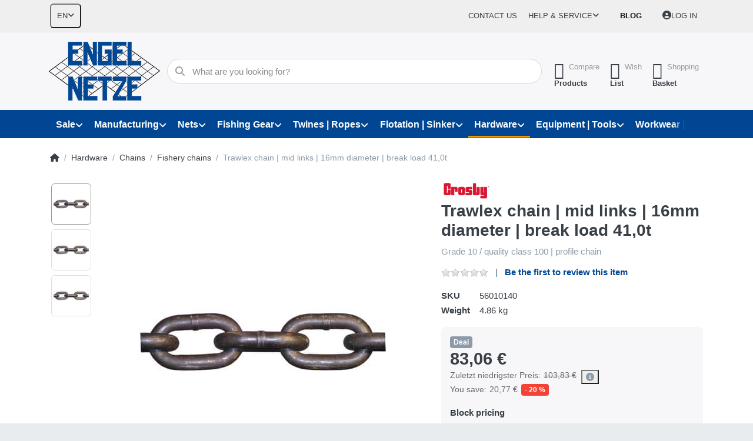

--- FILE ---
content_type: text/html; charset=utf-8
request_url: https://engelnetze.com/en/trawlex-grade-100-chain-mid-link-profile-16-mm-link-diameter-410-t-breaking-load
body_size: 32004
content:
<!DOCTYPE html>
<html data-pnotify-firstpos1="0" lang="en" dir="ltr">
<head>
    <meta charset="utf-8" />
    <meta name="viewport" content="width=device-width, initial-scale=1.0" />
    <meta name="HandheldFriendly" content="true" />
    <meta name="description" content="Buy nets and fishing equipment now at a great price | For over 60 years, Germany's most versatile supplier for fishing, leisure and industry." />
    <meta name="keywords" content="Fishing, industry, agriculture, pond farming, boat equipment, metal goods" />
    <meta name="generator" content="Smartstore 6.2.0.0" />
    <meta property="sm:root" content="/" />
    <meta name='__rvt' content='CfDJ8IAUOhPf5uZDsl0oRIDDqwuAgKr1BnthJGWnCYhie29R7h2P9voalW7ibUIRJr96TwVQ5x89aCSCO8E6re0lx6qSYIQfMY_klnp0iylmYX-UhJ_sbfSjxUrmDw4_8RoAoZf35zRL93vT4C_DwsviEbk' />

    <meta name='accept-language' content='en-GB'/><title itemprop="name">Trawlex chain | mid links | 16mm diameter | break load 41,0t | ENGEL-NETZE | Best quality since 1951</title>

    


    <script>
    try {
        if (typeof navigator === 'undefined') navigator = {};
        const html = document.documentElement;
        const classList = html.classList;
        if (/Edge\/\d+/.test(navigator.userAgent)) { classList.add('edge'); }
        else if ('mozMatchesSelector' in html) { classList.add('moz'); }
        else if (/iPad|iPhone|iPod/.test(navigator.userAgent) && !window.MSStream) { classList.add('ios'); }
        else if ('webkitMatchesSelector' in html) { classList.add('wkit'); }
        else if (/constructor/i.test(window.HTMLElement)) { classList.add('safari'); };
        classList.add((this.top === this.window ? 'not-' : '') + 'framed');
    } catch (e) { }
</script>
    

    
    
    <link as="font" rel="preload" href="/lib/fa6/webfonts/fa-solid-900.woff2" crossorigin />
    <link as="font" rel="preload" href="/lib/fa6/webfonts/fa-regular-400.woff2" crossorigin />
    
    
        <link rel="stylesheet" href="/lib/fa6/css/all.min.css" crossorigin />
    


    
        <link href="/bundle/css/site-common.css?v=r7oApy1-c6DpFjFNk27dk1bP0zg" rel="stylesheet" type="text/css" />
    
    <link href="/themes/flex/theme.css?v=uCoTpr6GTyWrmMwzk-p4GRp3M7w" rel="stylesheet" type="text/css" />


    
        <script src="/bundle/js/jquery.js?v=8_RozPc1R2yH47SeJ06zdSqIRgc"></script>
    <script data-origin="client-res">
	window.Res = {
"Common.Notification": "Alert","Common.Close": "Close","Common.On": "On","Common.OK": "OK","Common.Cancel": "Cancel","Common.Off": "Off","Common.Exit": "Exit","Common.CtrlKey": "Ctrl","Common.ShiftKey": "Shift","Common.AltKey": "Alt","Common.DelKey": "Del","Common.Done": "Done","Common.Failed": "Failed","Common.EnterKey": "Enter","Common.EscKey": "Esc","Common.DontAskAgain": "Don\'t ask again","Common.DontShowAgain": "Don\'t show again","Common.MoveUp": "Move up","Common.MoveDown": "Move down","Common.CopyToClipboard": "Copy to clipboard","Common.CopyToClipboard.Failed": "Failed to copy.","Common.CopyToClipboard.Succeeded": "Copied!","Products.Longdesc.More": "Show more","Products.Longdesc.Less": "Show less","Aria.Label.ShowPassword": "Show password","Aria.Label.HidePassword": "Hide password","Jquery.Validate.Email": "Please enter a valid email address.","Jquery.Validate.Required": "This field is required.","Jquery.Validate.Remote": "Please fix this field.","Jquery.Validate.Url": "Please enter a valid URL.","Jquery.Validate.Date": "Please enter a valid date.","Jquery.Validate.DateISO": "Please enter a valid date (ISO).","Jquery.Validate.Number": "Please enter a valid number.","Jquery.Validate.Digits": "Please enter only digits.","Jquery.Validate.Creditcard": "Please enter a valid credit card number.","Jquery.Validate.Equalto": "Please enter the same value again.","Jquery.Validate.Maxlength": "Please enter no more than {0} characters.","Jquery.Validate.Minlength": "Please enter at least {0} characters.","Jquery.Validate.Rangelength": "Please enter a value between {0} and {1} characters long.","jquery.Validate.Range": "Please enter a value between {0} and {1}.","Jquery.Validate.Max": "Please enter a value less than or equal to {0}.","Jquery.Validate.Min": "Please enter a value greater than or equal to {0}.","Admin.Common.AreYouSure": "Are you sure?","Admin.Common.AskToProceed": "Would you like to proceed?","FileUploader.Dropzone.Message": "To upload files drop them here or click","FileUploader.Dropzone.DictDefaultMessage": "Drop files here to upload","FileUploader.Dropzone.DictFallbackMessage": "Your browser does not support drag\'n\'drop file uploads.","FileUploader.Dropzone.DictFallbackText": "Please use the fallback form below to upload your files like in the olden days.","FileUploader.Dropzone.DictFileTooBig": "File is too big ({{filesize}}MiB). Max filesize: {{maxFilesize}}MiB.","FileUploader.Dropzone.DictInvalidFileType": "You can\'t upload files of this type.","FileUploader.Dropzone.DictResponseError": "Server responded with {{statusCode}} code.","FileUploader.Dropzone.DictCancelUpload": "Cancel upload","FileUploader.Dropzone.DictUploadCanceled": "Upload canceled.","FileUploader.Dropzone.DictCancelUploadConfirmation": "Are you sure you want to cancel this upload?","FileUploader.Dropzone.DictRemoveFile": "Remove file","FileUploader.Dropzone.DictMaxFilesExceeded": "You can not upload any more files.","FileUploader.StatusWindow.Uploading.File": "file is uploading","FileUploader.StatusWindow.Uploading.Files": "files are uploading","FileUploader.StatusWindow.Complete.File": "upload complete","FileUploader.StatusWindow.Complete.Files": "uploads complete","FileUploader.StatusWindow.Canceled.File": "upload canceled","FileUploader.StatusWindow.Canceled.Files": "uploads canceled",    };

    window.ClientId = "196db232-9de4-4963-a448-b09e9b438e96";
</script>

    <link rel="canonical" href="https://engelnetze.com/en/trawlex-grade-100-chain-mid-link-profile-16-mm-link-diameter-410-t-breaking-load/" />
    <link as="image" rel="preload" href="//engelnetze.com/media/15231/content/Engel_Branding.png" />
    <script src="/Modules/Smartstore.Google.Analytics/js/google-analytics.utils.js"></script>
<!--Google code for Analytics tracking--><script async src='https://www.googletagmanager.com/gtag/js?id=G-YBJHJSJC08'></script><script>var gaProperty='G-YBJHJSJC08';var disableStr='ga-disable-'+gaProperty;if(document.cookie.indexOf(disableStr+'=true')>-1){window[disableStr]=true;}
function gaOptout(){document.cookie=disableStr+'=true; expires=Thu, 31 Dec 2099 23:59:59 UTC; path=/';window[disableStr]=true;alert("Tracking is now disabled");}
window.dataLayer=window.dataLayer||[];function gtag(){window.dataLayer.push(arguments);}
gtag('consent','default',{'ad_storage':'denied','analytics_storage':'denied','ad_user_data':'denied','ad_personalization':'denied',});gtag('js',new Date());gtag('config','G-YBJHJSJC08',{'anonymize_ip':true});gtag('config','GA_MEASUREMENT_ID',{'user_id':'196db232-9de4-4963-a448-b09e9b438e96'});let pdItem={entity_id:677,item_id:'56010140',item_name:'Trawlex chain | mid links | 16mm diameter | break load 41,0t',currency:'EUR',discount:20.77,index:0,item_category:'Metallwaren',item_category2:'Ketten',item_category3:'Fischereiketten',price:83.06,item_brand:'Crosby',};let list={item_list_name:'product-detail',items:[pdItem]}
window.gaListDataStore.push(list);gtag('event','view_item',{currency:'EUR',value:83.06,items:[pdItem]});</script><script data-origin='globalization'>document.addEventListener('DOMContentLoaded', function () { if (Smartstore.globalization) { Smartstore.globalization.culture = {"name":"en-GB","englishName":"English (United Kingdom)","nativeName":"English (United Kingdom)","isRTL":false,"language":"en","numberFormat":{",":",",".":".","pattern":[1],"decimals":3,"groupSizes":[3],"+":"+","-":"-","NaN":"NaN","negativeInfinity":"-∞","positiveInfinity":"∞","percent":{",":",",".":".","pattern":[1,1],"decimals":3,"groupSizes":[3],"symbol":"%"},"currency":{",":",",".":".","pattern":[1,0],"decimals":2,"groupSizes":[3],"symbol":"£"}},"dateTimeFormat":{"calendarName":"Gregorian Calendar","/":"/",":":":","firstDay":1,"twoDigitYearMax":2049,"AM":["am","am","AM"],"PM":["pm","pm","PM"],"days":{"names":["Sunday","Monday","Tuesday","Wednesday","Thursday","Friday","Saturday"],"namesAbbr":["Sun","Mon","Tue","Wed","Thu","Fri","Sat"],"namesShort":["S","M","T","W","T","F","S"]},"months":{"names":["January","February","March","April","May","June","July","August","September","October","November","December",""],"namesAbbr":["Jan","Feb","Mar","Apr","May","Jun","Jul","Aug","Sep","Oct","Nov","Dec",""]},"patterns":{"d":"dd/MM/yyyy","D":"dddd, d MMMM yyyy","t":"HH:mm","T":"HH:mm:ss","g":"dd/MM/yyyy HH:mm","G":"dd/MM/yyyy HH:mm:ss","f":"dddd, d MMMM yyyy HH:mm:ss","F":"dddd, d MMMM yyyy HH:mm:ss","M":"d MMMM","Y":"MMMM yyyy","u":"yyyy'-'MM'-'dd HH':'mm':'ss'Z'"}}}; }; });</script><meta property='sm:pagedata' content='{"type":"category","id":"496","menuItemId":1,"entityId":496,"parentId":92}' />
    <meta property='og:site_name' content='ENGEL-NETZE®' />
    <meta property='og:site' content='https://engelnetze.com/en' />
    <meta property='og:url' content='https://engelnetze.com/en/trawlex-grade-100-chain-mid-link-profile-16-mm-link-diameter-410-t-breaking-load/' />
    <meta property='og:type' content='product' />
    <meta property='og:title' content='Trawlex chain | mid links | 16mm diameter | break load 41,0t' />
    <meta property='twitter:card' content='summary' />
    <meta property='twitter:title' content='Trawlex chain | mid links | 16mm diameter | break load 41,0t' />

        <meta property='og:description' content='Grade 10 / quality class 100 | profile chain' />
        <meta property='twitter:description' content='Grade 10 / quality class 100 | profile chain' />

        <meta property='og:image' content='https://engelnetze.com/media/348/catalog/trawlex-kette-mittelgliedrig-13mm-gliedstarke-bruchlast-265t-1.jpg' />
        <meta property='og:image:type' content='image/jpeg' />
        <meta property='twitter:image' content='https://engelnetze.com/media/348/catalog/trawlex-kette-mittelgliedrig-13mm-gliedstarke-bruchlast-265t-1.jpg' />
            <meta property='og:image:alt' content='Picture of Trawlex chain | mid links | 16mm diameter | break load 41,0t' />
            <meta property='twitter:image:alt' content='Picture of Trawlex chain | mid links | 16mm diameter | break load 41,0t' />
            <meta property='og:image:width' content='420' />
            <meta property='og:image:height' content='128' />


    
    
<meta name='robots' content='index, follow' />

    <script src="/js/smartstore.globalization.adapter.js"></script>

    

    <link rel="shortcut icon" href='//engelnetze.com/media/15149/content/favicon.ico?v=6.2' />

    <!-- png icons -->
        <link rel="icon" type="image/png" sizes="16x16" href="//engelnetze.com/media/15152/content/favicon.png?size=16" />
        <link rel="icon" type="image/png" sizes="32x32" href="//engelnetze.com/media/15152/content/favicon.png?size=32" />
        <link rel="icon" type="image/png" sizes="96x96" href="//engelnetze.com/media/15152/content/favicon.png?size=96" />
        <link rel="icon" type="image/png" sizes="196x196" href="//engelnetze.com/media/15152/content/favicon.png?size=196" />


    <!-- Apple touch icons -->
        <link rel="icon" type="image/png" sizes="57x57" href="//engelnetze.com/media/15153/content/apple-touch-icon.jpg?size=57" />
        <link rel="icon" type="image/png" sizes="60x60" href="//engelnetze.com/media/15153/content/apple-touch-icon.jpg?size=60" />
        <link rel="icon" type="image/png" sizes="72x72" href="//engelnetze.com/media/15153/content/apple-touch-icon.jpg?size=72" />
        <link rel="icon" type="image/png" sizes="76x76" href="//engelnetze.com/media/15153/content/apple-touch-icon.jpg?size=76" />
        <link rel="icon" type="image/png" sizes="114x114" href="//engelnetze.com/media/15153/content/apple-touch-icon.jpg?size=114" />
        <link rel="icon" type="image/png" sizes="120x120" href="//engelnetze.com/media/15153/content/apple-touch-icon.jpg?size=120" />
        <link rel="icon" type="image/png" sizes="144x144" href="//engelnetze.com/media/15153/content/apple-touch-icon.jpg?size=144" />
        <link rel="icon" type="image/png" sizes="152x152" href="//engelnetze.com/media/15153/content/apple-touch-icon.jpg?size=152" />
        <link rel="icon" type="image/png" sizes="180x180" href="//engelnetze.com/media/15153/content/apple-touch-icon.jpg?size=180" />

    <!-- Microsoft tiles -->
        <meta name="msapplication-TileColor" content="#3549b6">
    <meta name="msapplication-TileImage" content="//engelnetze.com/media/15151/content/mstile-310x310.jpg?size=144">
    <meta name="msapplication-config" content="/browserconfig.xml" />

</head>

<body class="lyt-cols-1" id="engel">
    

<!-- Google tag (gtag.js) -->
<script async="" src="https://www.googletagmanager.com/gtag/js?id=AW-960447675"></script>
<script>
	window.dataLayer = window.dataLayer || [];

	function gtag() {
		dataLayer.push(arguments);
	}
	gtag('js', new Date());

	gtag('config', 'AW-960447675');
</script>

<!-- Google Tag Manager -->
<script>(function(w,d,s,l,i){w[l]=w[l]||[];w[l].push({'gtm.start':
new Date().getTime(),event:'gtm.js'});var f=d.getElementsByTagName(s)[0],
j=d.createElement(s),dl=l!='dataLayer'?'&l='+l:'';j.async=true;j.src=
'https://www.googletagmanager.com/gtm.js?id='+i+dl;f.parentNode.insertBefore(j,f);
})(window,document,'script','dataLayer','GTM-W2KSPGM8');</script>
<!-- End Google Tag Manager -->
    

<a href="#content-center" id="skip-to-content" class="btn btn-primary btn-lg rounded-pill">
    Skip to main content
</a>

<div id="page">
    <div class="canvas-blocker canvas-slidable"></div>

    <div class="page-main canvas-slidable">

        <header id="header">
            <div class="menubar-section d-none d-lg-block menubar-light">
                <div class="container menubar-container">
                    



<nav class="menubar navbar navbar-slide">

    <div class="menubar-group ml-0">


<div class="dropdown">
    <button id="language-selector" 
            type="button" 
            class="menubar-link reset" 
            data-toggle="dropdown" 
            role="combobox"
            aria-haspopup="listbox" 
            aria-expanded="false"
            aria-controls="language-options"
            aria-label="Current language English - Change language">
        <span aria-hidden="true">EN</span>
        <i class="fa fa-angle-down" aria-hidden="true"></i>
    </button>
    <div id="language-options" class="dropdown-menu" aria-labelledby="language-selector" role="listbox">
            <a role="option" href="/en/set-language/1/?returnUrl=trawlex-kette-mittelgliedrig-16-mm-gliedstaerke-profil-kette-110-m-im-fass-2" title="Deutsch (DE)" rel="nofollow" class="dropdown-item" data-selected="false" data-abbreviation="Deutsch">
                    <img src="/images/flags/de.png" role="presentation" />
                <span>Deutsch</span>
            </a>
            <a role="option" href="/en/set-language/2/?returnUrl=en%2Ftrawlex-grade-100-chain-mid-link-profile-16-mm-link-diameter-410-t-breaking-load" title="English (EN)" rel="nofollow" class="dropdown-item disabled" data-selected="true" data-abbreviation="English" aria-selected="true" aria-current="page" aria-disabled="false">
                    <img src="/images/flags/gb.png" role="presentation" />
                <span>English</span>
            </a>
            <a role="option" href="/en/set-language/3/?returnUrl=fr%2Ftrawlex-cha%C3%AEne-maillons-moyens-diam%C3%A8tre-16mm-limite-de-charge-410t" title="Français (FR)" rel="nofollow" class="dropdown-item" data-selected="false" data-abbreviation="Français">
                    <img src="/images/flags/fr.png" role="presentation" />
                <span>Français</span>
            </a>
    </div>
</div>    </div>

    <div class="menubar-group ml-auto">
        

            <a class="menubar-link" href="/en/contactus/">Contact us</a>

        


<div class="cms-menu cms-menu-dropdown" data-menu-name="helpandservice">
    <div class="dropdown">
        <a id="helpandservice-opener" data-toggle="dropdown" aria-haspopup="listbox" aria-expanded="false" href="#" rel="nofollow" class="menubar-link">
            <span>Help &amp; Service</span>
            <i class="fal fa-angle-down menubar-caret"></i>
        </a>
        <div class="dropdown-menu" aria-labelledby="helpandservice-opener" role="listbox" aria-hidden="true">
                <a href="/en/newproducts/" role="option" class="dropdown-item menu-link">
                    <span>New arrivals</span>
                </a>
                <a href="/en/manufacturer/all/" role="option" class="dropdown-item menu-link">
                    <span>All brands</span>
                </a>
                <a href="/en/recentlyviewedproducts/" role="option" class="dropdown-item menu-link">
                    <span>Last viewed</span>
                </a>
                <a href="/en/compareproducts/" role="option" class="dropdown-item menu-link">
                    <span>Compare product list</span>
                </a>
                        <div class="dropdown-divider"></div>
                <a href="/en/about-us/" role="option" class="dropdown-item menu-link">
                    <span>About us</span>
                </a>
                <a href="/en/disclaimer/" role="option" class="dropdown-item menu-link">
                    <span>Disclaimer</span>
                </a>
                <a href="/en/shipping-infos/" role="option" class="dropdown-item menu-link">
                    <span>Shipping Infos</span>
                </a>
                <a href="/en/conditions-of-use/" role="option" class="dropdown-item menu-link">
                    <span>Conditions of Use</span>
                </a>
        </div>
    </div>
</div>



    </div>

    <div class="menubar-group menubar-group--special">

        <a class='menubar-link' href='/en/blog/'>Blog</a>
        
    </div>

    <div id="menubar-my-account" class="menubar-group">
        <div class="dropdown">
            <a class="menubar-link" aria-haspopup="true" aria-expanded="false" href="/en/login/?returnUrl=%2Fen%2Ftrawlex-grade-100-chain-mid-link-profile-16-mm-link-diameter-410-t-breaking-load" rel="nofollow">
                <i class="fal fa-user-circle menubar-icon"></i>

                    <span>Log in</span>
            </a>

        </div>
        
    </div>

    

</nav>


                </div>
            </div>
            <div class="shopbar-section shopbar-light">
                <div class="container shopbar-container">
                    
<div class="shopbar">
    <div class="shopbar-col-group shopbar-col-group-brand">
        <div class="shopbar-col shop-logo">
            
<a class="brand" href="/en">
        
        <img src='//engelnetze.com/media/15231/content/Engel_Branding.png' alt="ENGEL-NETZE®" title="ENGEL-NETZE®" class="img-fluid" width="189" height="100" />
</a>

        </div>
        <div class="shopbar-col shopbar-search">
            
                


<form action="/en/search/" class="instasearch-form has-icon" method="get" role="search">
    <span id="instasearch-desc-search-search" class="sr-only">
        Enter a search term. Results will appear automatically as you type. Press the Enter key to view all the results.
    </span>
    <input type="search" class="instasearch-term form-control text-truncate" name="q" placeholder="What are you looking for?" aria-label="What are you looking for?" aria-describedby="instasearch-desc-search-search" data-instasearch="true" data-minlength="3" data-showthumbs="true" data-url="/en/instantsearch/" data-origin="Search/Search" autocomplete="off" />

    <div class="instasearch-addon d-flex align-items-center justify-content-center">
        <button type="button" class="instasearch-clear input-clear" aria-label="Clear search term">
            <i class="fa fa-xmark"></i>
        </button>
    </div>
    <span class="input-group-icon instasearch-icon">
        <button type="submit" class="instasearch-submit input-clear bg-transparent" tabindex="-1" aria-hidden="true">
            <i class="fa fa-magnifying-glass"></i>
        </button>
    </span>
    <div class="instasearch-drop">
        <div class="instasearch-drop-body clearfix"></div>
    </div>

    
</form>
            
        </div>
    </div>

    <div class="shopbar-col-group shopbar-col-group-tools">
        

<div class="shopbar-col shopbar-tools" data-summary-href="/en/shoppingcart/cartsummary/?cart=True&amp;wishlist=True&amp;compare=True" style="--sb-tool-padding-x: 0.25rem">

    <div class="shopbar-tool d-lg-none" id="shopbar-menu">
        <a id="offcanvas-menu-opener" class="shopbar-button" href="#" data-placement="start" data-target="#offcanvas-menu" aria-controls="offcanvas-menu" aria-expanded="false" data-autohide="true" data-disablescrolling="true" data-fullscreen="false" data-toggle="offcanvas">
            <span class="shopbar-button-icon" aria-hidden="true">
                <i class="icm icm-menu"></i>
            </span>
            <span class="shopbar-button-label-sm">
                Menu
            </span>
        </a>
    </div>

    

    <div class="shopbar-tool d-lg-none" id="shopbar-user">
        <a class="shopbar-button" href="/en/login/">
            <span class="shopbar-button-icon" aria-hidden="true">
                <i class="icm icm-user"></i>
            </span>
            <span class="shopbar-button-label-sm">
                Log in
            </span>
        </a>
    </div>

    <div class="shopbar-tool" id="shopbar-compare" data-target="#compare-tab">
        <a data-summary-href="/en/shoppingcart/cartsummary/?compare=True" aria-controls="offcanvas-cart" aria-expanded="false" class="shopbar-button navbar-toggler" data-autohide="true" data-disablescrolling="true" data-fullscreen="false" data-placement="end" data-target="#offcanvas-cart" data-toggle="offcanvas" href="/en/compareproducts/">
            <span class="shopbar-button-icon" aria-hidden="true">
                <i class="icm icm-repeat"></i>
                <span class='badge badge-pill badge-counter badge-counter-ring label-cart-amount badge-warning' data-bind-to="CompareItemsCount" style="display: none">
                    0
                </span>
            </span>
            <span class="shopbar-button-label" aria-label="Compare">
                <span>Compare</span><br />
                <strong>Products</strong>
            </span>
            <span class="shopbar-button-label-sm">
                Compare
            </span>
        </a>
    </div>

    <div class="shopbar-tool" id="shopbar-wishlist" data-target="#wishlist-tab">
        <a data-summary-href="/en/shoppingcart/cartsummary/?wishlist=True" aria-controls="offcanvas-cart" aria-expanded="false" class="shopbar-button navbar-toggler" data-autohide="true" data-disablescrolling="true" data-fullscreen="false" data-placement="end" data-target="#offcanvas-cart" data-toggle="offcanvas" href="/en/wishlist/">
            <span class="shopbar-button-icon" aria-hidden="true">
                <i class="icm icm-heart"></i>
                <span class='badge badge-pill badge-counter badge-counter-ring label-cart-amount badge-warning' data-bind-to="WishlistItemsCount" style="display: none">
                    0
                </span>
            </span>
            <span class="shopbar-button-label" aria-label="Wishlist">
                <span>Wish</span><br />
                <strong>List</strong>
            </span>
            <span class="shopbar-button-label-sm">
                Wishlist
            </span>
        </a>
    </div>

    <div class="shopbar-tool" id="shopbar-cart" data-target="#cart-tab">
        <a data-summary-href="/en/shoppingcart/cartsummary/?cart=True" aria-controls="offcanvas-cart" aria-expanded="false" class="shopbar-button navbar-toggler" data-autohide="true" data-disablescrolling="true" data-fullscreen="false" data-placement="end" data-target="#offcanvas-cart" data-toggle="offcanvas" href="/en/cart/">
            <span class="shopbar-button-icon" aria-hidden="true">
                <i class="icm icm-bag"></i>
                <span class='badge badge-pill badge-counter badge-counter-ring label-cart-amount badge-warning' data-bind-to="CartItemsCount" style="display: none">
                    0
                </span>
            </span>
            <span class="shopbar-button-label" aria-label="Basket">
                <span>Shopping</span><br />
                <strong>Basket</strong>
            </span>
            <span class="shopbar-button-label-sm">
                Basket
            </span>
        </a>
    </div>

    
</div>




    </div>
</div>
                </div>
            </div>
            <div class="megamenu-section d-none d-lg-block">
                <nav class="navbar navbar-light" aria-label="Main navigation">
                    <div class="container megamenu-container">
                        



<div class="mainmenu megamenu megamenu-blend--next">
    



<div class="cms-menu cms-menu-navbar" data-menu-name="main">
    <div class="megamenu-nav megamenu-nav--prev alpha">
        <a href="#" class="megamenu-nav-btn btn btn-clear-dark btn-icon btn-sm" tabindex="-1" aria-hidden="true">
            <i class="far fa-chevron-left megamenu-nav-btn-icon"></i>
        </a>
    </div>

    <ul class="navbar-nav nav flex-row flex-nowrap" id="menu-main" role="menubar">

            <li id="main-nav-item-394061" data-id="394061" role="none" class="nav-item dropdown-submenu">
                <a id="main-nav-item-link-394061" href="/en/special-offers/" aria-controls="dropdown-menu-394061" aria-expanded="false" aria-haspopup="menu" class="nav-link menu-link dropdown-toggle" data-target="#dropdown-menu-394061" role="menuitem" tabindex="0">
                    <span>Sale</span>
                </a>
            </li>
            <li id="main-nav-item-394070" data-id="394070" role="none" class="nav-item dropdown-submenu">
                <a id="main-nav-item-link-394070" href="/en/manufacturing-and-production/" aria-controls="dropdown-menu-394070" aria-expanded="false" aria-haspopup="menu" class="nav-link menu-link dropdown-toggle" data-target="#dropdown-menu-394070" role="menuitem" tabindex="-1">
                    <span>Manufacturing</span>
                </a>
            </li>
            <li id="main-nav-item-394077" data-id="394077" role="none" class="nav-item dropdown-submenu">
                <a id="main-nav-item-link-394077" href="/en/fishery-fish-farming/" aria-controls="dropdown-menu-394077" aria-expanded="false" aria-haspopup="menu" class="nav-link menu-link dropdown-toggle" data-target="#dropdown-menu-394077" role="menuitem" tabindex="-1">
                    <span>Nets</span>
                </a>
            </li>
            <li id="main-nav-item-394129" data-id="394129" role="none" class="nav-item dropdown-submenu">
                <a id="main-nav-item-link-394129" href="/en/fishing-gear-and-fishing-accessories/" aria-controls="dropdown-menu-394129" aria-expanded="false" aria-haspopup="menu" class="nav-link menu-link dropdown-toggle" data-target="#dropdown-menu-394129" role="menuitem" tabindex="-1">
                    <span>Fishing Gear</span>
                </a>
            </li>
            <li id="main-nav-item-394154" data-id="394154" role="none" class="nav-item dropdown-submenu">
                <a id="main-nav-item-link-394154" href="/en/twines-and-ropes/" aria-controls="dropdown-menu-394154" aria-expanded="false" aria-haspopup="menu" class="nav-link menu-link dropdown-toggle" data-target="#dropdown-menu-394154" role="menuitem" tabindex="-1">
                    <span>Twines | Ropes</span>
                </a>
            </li>
            <li id="main-nav-item-394162" data-id="394162" role="none" class="nav-item dropdown-submenu">
                <a id="main-nav-item-link-394162" href="/en/flotation-and-sinker/" aria-controls="dropdown-menu-394162" aria-expanded="false" aria-haspopup="menu" class="nav-link menu-link dropdown-toggle" data-target="#dropdown-menu-394162" role="menuitem" tabindex="-1">
                    <span>Flotation | Sinker</span>
                </a>
            </li>
            <li id="main-nav-item-394174" data-id="394174" role="none" class="nav-item dropdown-submenu expanded">
                <a id="main-nav-item-link-394174" href="/en/hardware-chains-wire-ropes/" aria-controls="dropdown-menu-394174" aria-expanded="false" aria-haspopup="menu" class="nav-link menu-link dropdown-toggle" data-target="#dropdown-menu-394174" role="menuitem" tabindex="-1">
                    <span>Hardware</span>
                </a>
            </li>
            <li id="main-nav-item-394220" data-id="394220" role="none" class="nav-item dropdown-submenu">
                <a id="main-nav-item-link-394220" href="/en/boat-equipment/" aria-controls="dropdown-menu-394220" aria-expanded="false" aria-haspopup="menu" class="nav-link menu-link dropdown-toggle" data-target="#dropdown-menu-394220" role="menuitem" tabindex="-1">
                    <span>Equipment | Tools</span>
                </a>
            </li>
            <li id="main-nav-item-394227" data-id="394227" role="none" class="nav-item dropdown-submenu">
                <a id="main-nav-item-link-394227" href="/en/workwear-safety-at-work/" aria-controls="dropdown-menu-394227" aria-expanded="false" aria-haspopup="menu" class="nav-link menu-link dropdown-toggle" data-target="#dropdown-menu-394227" role="menuitem" tabindex="-1">
                    <span>Workwear | Safety</span>
                </a>
            </li>

        
    </ul>

    <div class="megamenu-nav megamenu-nav--next omega">
        <a href="#" class="megamenu-nav-btn btn btn-clear-dark btn-icon btn-sm" tabindex="-1" aria-hidden="true">
            <i class="far fa-chevron-right megamenu-nav-btn-icon"></i>
        </a>
    </div>
</div>
</div>

<div class="megamenu-dropdown-container container" style="--mm-drop-min-height: 370px">
        <div id="dropdown-menu-394061"
             data-id="394061"
             data-entity-id="1"
             data-entity-name="Category"
             data-display-rotator="false"
             role="menu"
             aria-labelledby="main-nav-item-link-394061"
             aria-hidden="true">

            <div class="dropdown-menu megamenu-dropdown">
                

                <div class="row megamenu-dropdown-row">

                        <div class="col-md-3 col-sm-6 megamenu-col">
                                <div class="megamenu-dropdown-item">
                                        <a href="/en/fishing-gears-sale/" id="dropdown-heading-394062" data-id="394062" class="megamenu-dropdown-heading" role="menuitem" tabindex="-1">
                                            <span>Fishing Gear</span>
                                        </a>

                                </div>
                                <div class="megamenu-dropdown-item">
                                        <a href="/en/twines-and-ropes-sale/" id="dropdown-heading-394063" data-id="394063" class="megamenu-dropdown-heading" role="menuitem" tabindex="-1">
                                            <span>Twines | Ropes</span>
                                        </a>

                                </div>
                                <div class="megamenu-dropdown-item">
                                        <a href="/en/nets/" id="dropdown-heading-394064" data-id="394064" class="megamenu-dropdown-heading" role="menuitem" tabindex="-1">
                                            <span>Nets</span>
                                        </a>

                                </div>
                                <div class="megamenu-dropdown-item">
                                        <a href="/en/metal-goods-sale/" id="dropdown-heading-394066" data-id="394066" class="megamenu-dropdown-heading" role="menuitem" tabindex="-1">
                                            <span>Metal Goods</span>
                                        </a>

                                </div>
                                <div class="megamenu-dropdown-item">
                                        <a href="/en/nautical-equipment-sale/" id="dropdown-heading-394067" data-id="394067" class="megamenu-dropdown-heading" role="menuitem" tabindex="-1">
                                            <span>Nautical Equipment</span>
                                        </a>

                                </div>
                                <div class="megamenu-dropdown-item">
                                        <a href="/en/clothes-sale/" id="dropdown-heading-394068" data-id="394068" class="megamenu-dropdown-heading" role="menuitem" tabindex="-1">
                                            <span>Clothes</span>
                                        </a>

                                </div>
                                <div class="megamenu-dropdown-item">
                                        <a href="/en/decoration-sale/" id="dropdown-heading-394069" data-id="394069" class="megamenu-dropdown-heading" role="menuitem" tabindex="-1">
                                            <span>Decoration</span>
                                        </a>

                                </div>
                        </div>

                </div>

                

                

            </div>

        </div>
        <div id="dropdown-menu-394070"
             data-id="394070"
             data-entity-id="489"
             data-entity-name="Category"
             data-display-rotator="true"
             role="menu"
             aria-labelledby="main-nav-item-link-394070"
             aria-hidden="true">

            <div class="dropdown-menu megamenu-dropdown">
                

                <div class="row megamenu-dropdown-row">

                        <div class="col-md-3 col-sm-6 megamenu-col">
                                <div class="megamenu-dropdown-item">
                                        <a href="/en/wire-work/" id="dropdown-heading-394071" data-id="394071" class="megamenu-dropdown-heading" role="menuitem" tabindex="-1">
                                            <span>Wire Work</span>
                                        </a>

                                </div>
                                <div class="megamenu-dropdown-item">
                                        <a href="/en/fishery/" id="dropdown-heading-394072" data-id="394072" class="megamenu-dropdown-heading" role="menuitem" tabindex="-1">
                                            <span>Fishery</span>
                                        </a>

        <div class="megamenu-subitems block">
                <span class="megamenu-subitem-wrap">
                    <a href="/en/fishery-research/" id="megamenu-subitem-394073" data-id="394073" class="megamenu-subitem focus-inset text-truncate" role="menuitem" tabindex="-1"><span>Research</span></a>
                </span>

        </div>
                                </div>
                                <div class="megamenu-dropdown-item">
                                        <a href="/en/assembly-works/" id="dropdown-heading-394074" data-id="394074" class="megamenu-dropdown-heading" role="menuitem" tabindex="-1">
                                            <span>assembly works</span>
                                        </a>

                                </div>
                                <div class="megamenu-dropdown-item">
                                        <a href="/en/netting/" id="dropdown-heading-394075" data-id="394075" class="megamenu-dropdown-heading" role="menuitem" tabindex="-1">
                                            <span>Netting</span>
                                        </a>

                                </div>
                                <div class="megamenu-dropdown-item">
                                        <a href="/en/rope-works/" id="dropdown-heading-394076" data-id="394076" class="megamenu-dropdown-heading" role="menuitem" tabindex="-1">
                                            <span>Rope works</span>
                                        </a>

                                </div>
                        </div>

                                <div class="col-md-6"></div>
                        <div class="col-md-3 col-sm-6 megamenu-col overflow-hidden">
                            <div class="rotator-container mx-1 rotator-394070">
                                <div class="rotator-heading text-center">
                                    <h4></h4>
                                </div>
                                <div class="rotator-content">
                                    <div class="placeholder"></div>
                                </div>
                            </div>
                        </div>
                </div>

                

                

            </div>

        </div>
        <div id="dropdown-menu-394077"
             data-id="394077"
             data-entity-id="211"
             data-entity-name="Category"
             data-display-rotator="false"
             role="menu"
             aria-labelledby="main-nav-item-link-394077"
             aria-hidden="true">

            <div class="dropdown-menu megamenu-dropdown">
                

                <div class="row megamenu-dropdown-row">

                        <div class="col-md-3 col-sm-6 megamenu-col">
                                <div class="megamenu-dropdown-item">
                                        <a href="/en/fishing-nets/" id="dropdown-heading-394078" data-id="394078" class="megamenu-dropdown-heading" role="menuitem" tabindex="-1">
                                            <span>Fishery netting</span>
                                        </a>

        <div class="megamenu-subitems block">
                <span class="megamenu-subitem-wrap">
                    <a href="/en/nylon-pa-white-and-brown-fresh-water-fishery/" id="megamenu-subitem-394079" data-id="394079" class="megamenu-subitem focus-inset text-truncate" role="menuitem" tabindex="-1"><span>Nylon (PA) white and brown | fresh water fishery</span></a>
                </span>
                <span class="megamenu-subitem-wrap">
                    <a href="/en/nylon-netting-knoted-trawl-twist-white/" id="megamenu-subitem-394080" data-id="394080" class="megamenu-subitem focus-inset text-truncate" role="menuitem" tabindex="-1"><span>Nylon (PA) Netting &quot;Trawl Twist&quot; white | pelagic trawls</span></a>
                </span>
                <span class="megamenu-subitem-wrap">
                    <a href="/en/impregnated-knotted-nylon-netting-twisted-twine/" id="megamenu-subitem-394081" data-id="394081" class="megamenu-subitem focus-inset text-truncate" role="menuitem" tabindex="-1"><span>Nylon (PA) impregnated white | beam trawls (shrimp)</span></a>
                </span>
                <span class="megamenu-subitem-wrap">
                    <a href="/en/nylon-netting-knotted-twine-braided-white-without-impregnation/" id="megamenu-subitem-394082" data-id="394082" class="megamenu-subitem focus-inset text-truncate" role="menuitem" tabindex="-1"><span>Nylon (PA) white | chafer net</span></a>
                </span>
                <span class="megamenu-subitem-wrap">
                    <a href="/en/polyethylene-pe-netting-tinner-twisted-twine-stretched-depthway/" id="megamenu-subitem-394083" data-id="394083" class="megamenu-subitem focus-inset text-truncate" role="menuitem" tabindex="-1"><span>Polyethylene (PE) black | fresh water fishery</span></a>
                </span>

                <span class="megamenu-subitem-wrap w-100">
                    <a class="megamenu-subitem more-link focus-inset fwm" href="/en/fishing-nets/" role="menuitem">
                        <span>more...</span>
                    </a>
                </span>
        </div>
                                </div>
                                <div class="megamenu-dropdown-item">
                                        <a href="/en/knotless-netting/" id="dropdown-heading-394088" data-id="394088" class="megamenu-dropdown-heading" role="menuitem" tabindex="-1">
                                            <span>Knotless raschel nets</span>
                                        </a>

        <div class="megamenu-subitems block">
                <span class="megamenu-subitem-wrap">
                    <a href="/en/nylon-netting-knotless-for-beach-seines/" id="megamenu-subitem-394089" data-id="394089" class="megamenu-subitem focus-inset text-truncate" role="menuitem" tabindex="-1"><span>Nylon (PA) Netting | knotless | green | for beach seines</span></a>
                </span>
                <span class="megamenu-subitem-wrap">
                    <a href="/en/polyester-pes-netting-knotless-green/" id="megamenu-subitem-394090" data-id="394090" class="megamenu-subitem focus-inset text-truncate" role="menuitem" tabindex="-1"><span>Polyester (PES) Netting | knotless | green</span></a>
                </span>
                <span class="megamenu-subitem-wrap">
                    <a href="/en/polyester-netting-knotless/" id="megamenu-subitem-394091" data-id="394091" class="megamenu-subitem focus-inset text-truncate" role="menuitem" tabindex="-1"><span>Polyester (PES) Netting | knotless | brown | for fykes</span></a>
                </span>
                <span class="megamenu-subitem-wrap">
                    <a href="/en/polyester-pes-netting-knotless-honeycombed-meshes/" id="megamenu-subitem-394092" data-id="394092" class="megamenu-subitem focus-inset text-truncate" role="menuitem" tabindex="-1"><span>Polyester (PES) Netting | knotless | honeycombed meshes</span></a>
                </span>

        </div>
                                </div>
                                <div class="megamenu-dropdown-item">
                                        <a href="/en/gillnets/" id="dropdown-heading-394093" data-id="394093" class="megamenu-dropdown-heading" role="menuitem" tabindex="-1">
                                            <span>Gillnets</span>
                                        </a>

        <div class="megamenu-subitems block">
                <span class="megamenu-subitem-wrap">
                    <a href="/en/herring-net-sheets-monofilament/" id="megamenu-subitem-394094" data-id="394094" class="megamenu-subitem focus-inset text-truncate" role="menuitem" tabindex="-1"><span>Herring net sheets | monofilament</span></a>
                </span>
                <span class="megamenu-subitem-wrap">
                    <a href="/en/gill-net-sheets-monofilament/" id="megamenu-subitem-394095" data-id="394095" class="megamenu-subitem focus-inset text-truncate" role="menuitem" tabindex="-1"><span>Gill net sheets | monofilament</span></a>
                </span>
                <span class="megamenu-subitem-wrap">
                    <a href="/en/gill-net-sheets-multi-monofilament-mu-mo/" id="megamenu-subitem-394096" data-id="394096" class="megamenu-subitem focus-inset text-truncate" role="menuitem" tabindex="-1"><span>Gill net sheets | multi-monofilament (Mu-Mo)</span></a>
                </span>

        </div>
                                </div>
                        </div>
                        <div class="col-md-3 col-sm-6 megamenu-col">
                                <div class="megamenu-dropdown-item">

        <div class="megamenu-subitems block">
                <span class="megamenu-subitem-wrap">
                    <a href="/en/gill-net-sheets-multifilament/" id="megamenu-subitem-394097" data-id="394097" class="megamenu-subitem focus-inset text-truncate" role="menuitem" tabindex="-1"><span>Gill net sheets | multifilament</span></a>
                </span>
                <span class="megamenu-subitem-wrap">
                    <a href="/en/pre-mounted-trammel-nets/" id="megamenu-subitem-394098" data-id="394098" class="megamenu-subitem focus-inset text-truncate" role="menuitem" tabindex="-1"><span>Pre-Mounted Trammel Nets</span></a>
                </span>

                <span class="megamenu-subitem-wrap w-100">
                    <a class="megamenu-subitem more-link focus-inset fwm" href="/en/gillnets/" role="menuitem">
                        <span>more...</span>
                    </a>
                </span>
        </div>
                                </div>
                                <div class="megamenu-dropdown-item">
                                        <a href="/en/nets-industry-leisure/" id="dropdown-heading-394101" data-id="394101" class="megamenu-dropdown-heading" role="menuitem" tabindex="-1">
                                            <span>Industry | Leisure</span>
                                        </a>

        <div class="megamenu-subitems block">
                <span class="megamenu-subitem-wrap">
                    <a href="/en/hay-nets/" id="megamenu-subitem-394102" data-id="394102" class="megamenu-subitem focus-inset text-truncate" role="menuitem" tabindex="-1"><span>Hay nets</span></a>
                </span>
                <span class="megamenu-subitem-wrap">
                    <a href="/en/nets-for-biogas-plants/" id="megamenu-subitem-394103" data-id="394103" class="megamenu-subitem focus-inset text-truncate" role="menuitem" tabindex="-1"><span>Nets for biogas plants</span></a>
                </span>
                <span class="megamenu-subitem-wrap">
                    <a href="/en/safety-nets-for-golf-courses/" id="megamenu-subitem-394107" data-id="394107" class="megamenu-subitem focus-inset text-truncate" role="menuitem" tabindex="-1"><span>Safety nets for golf courses</span></a>
                </span>
                <span class="megamenu-subitem-wrap">
                    <a href="/en/cat-protection-nets/" id="megamenu-subitem-394108" data-id="394108" class="megamenu-subitem focus-inset text-truncate" role="menuitem" tabindex="-1"><span>Cat Protection Nets</span></a>
                </span>
                <span class="megamenu-subitem-wrap">
                    <a href="/en/trailer-nets/" id="megamenu-subitem-394112" data-id="394112" class="megamenu-subitem focus-inset text-truncate" role="menuitem" tabindex="-1"><span>Trailer Nets</span></a>
                </span>

                <span class="megamenu-subitem-wrap w-100">
                    <a class="megamenu-subitem more-link focus-inset fwm" href="/en/nets-industry-leisure/" role="menuitem">
                        <span>more...</span>
                    </a>
                </span>
        </div>
                                </div>
                                <div class="megamenu-dropdown-item">
                                        <a href="/en/railing-net/" id="dropdown-heading-394123" data-id="394123" class="megamenu-dropdown-heading" role="menuitem" tabindex="-1">
                                            <span>Railing Net</span>
                                        </a>

                                </div>
                                <div class="megamenu-dropdown-item">
                                        <a href="/en/fish-pond-hatchery-covering-nets-nets-for-aviaries/" id="dropdown-heading-394124" data-id="394124" class="megamenu-dropdown-heading" role="menuitem" tabindex="-1">
                                            <span>PE netting universal (black)</span>
                                        </a>

        <div class="megamenu-subitems block">
                <span class="megamenu-subitem-wrap">
                    <a href="/en/nets-custom-made-rectangular-/-square-and-individual/" id="megamenu-subitem-394125" data-id="394125" class="megamenu-subitem focus-inset text-truncate" role="menuitem" tabindex="-1"><span>Nets | custom-made (rectangular / square)</span></a>
                </span>
                <span class="megamenu-subitem-wrap">
                    <a href="/en/square-meshes/" id="megamenu-subitem-394126" data-id="394126" class="megamenu-subitem focus-inset text-truncate" role="menuitem" tabindex="-1"><span>Square meshes</span></a>
                </span>
                <span class="megamenu-subitem-wrap">
                    <a href="/en/rhombic-meshes/" id="megamenu-subitem-394127" data-id="394127" class="megamenu-subitem focus-inset text-truncate" role="menuitem" tabindex="-1"><span>Rhombic meshes</span></a>
                </span>

        </div>
                                </div>
                                <div class="megamenu-dropdown-item">
                                        <a href="/en/safety-nets/" id="dropdown-heading-394128" data-id="394128" class="megamenu-dropdown-heading" role="menuitem" tabindex="-1">
                                            <span>Safety Nets</span>
                                        </a>

                                </div>
                        </div>

                </div>

                

                

            </div>

        </div>
        <div id="dropdown-menu-394129"
             data-id="394129"
             data-entity-id="216"
             data-entity-name="Category"
             data-display-rotator="false"
             role="menu"
             aria-labelledby="main-nav-item-link-394129"
             aria-hidden="true">

            <div class="dropdown-menu megamenu-dropdown">
                

                <div class="row megamenu-dropdown-row">

                        <div class="col-md-3 col-sm-6 megamenu-col">
                                <div class="megamenu-dropdown-item">
                                        <a href="/en/mounted-multi-monofilament-gill-nets/" id="dropdown-heading-394130" data-id="394130" class="megamenu-dropdown-heading" role="menuitem" tabindex="-1">
                                            <span>Gill Nets | ready-mounted</span>
                                        </a>

        <div class="megamenu-subitems block">
                <span class="megamenu-subitem-wrap">
                    <a href="/en/ready-mounted-multi-mesh-nets/" id="megamenu-subitem-394131" data-id="394131" class="megamenu-subitem focus-inset text-truncate" role="menuitem" tabindex="-1"><span>ready-mounted multi-mesh nets</span></a>
                </span>
                <span class="megamenu-subitem-wrap">
                    <a href="/en/gillnets-ready-mounted/" id="megamenu-subitem-394132" data-id="394132" class="megamenu-subitem focus-inset text-truncate" role="menuitem" tabindex="-1"><span>Gillnets | ready-mounted</span></a>
                </span>

        </div>
                                </div>
                                <div class="megamenu-dropdown-item">
                                        <a href="/en/fykes/" id="dropdown-heading-394133" data-id="394133" class="megamenu-dropdown-heading" role="menuitem" tabindex="-1">
                                            <span>Eel fykes</span>
                                        </a>

        <div class="megamenu-subitems block">
                <span class="megamenu-subitem-wrap">
                    <a href="/en/fyke-net-bodies-and-leaders-of-knotless-polyester-netting/" id="megamenu-subitem-394134" data-id="394134" class="megamenu-subitem focus-inset text-truncate" role="menuitem" tabindex="-1"><span>Fyke bodies</span></a>
                </span>
                <span class="megamenu-subitem-wrap">
                    <a href="/en/fyke-nets-completely-mounted-of-knotless-polyester-pes-netting/" id="megamenu-subitem-394135" data-id="394135" class="megamenu-subitem focus-inset text-truncate" role="menuitem" tabindex="-1"><span>Fykes with Middle Leader</span></a>
                </span>
                <span class="megamenu-subitem-wrap">
                    <a href="/en/complete-double-eel-fykes-of-clear-transparant-monofilament-and-strong-polyethylene/" id="megamenu-subitem-394136" data-id="394136" class="megamenu-subitem focus-inset text-truncate" role="menuitem" tabindex="-1"><span>Double Eel Fykes</span></a>
                </span>
                <span class="megamenu-subitem-wrap">
                    <a href="/en/fykes-with-2-wings/" id="megamenu-subitem-394137" data-id="394137" class="megamenu-subitem focus-inset text-truncate" role="menuitem" tabindex="-1"><span>Winged fykes</span></a>
                </span>
                <span class="megamenu-subitem-wrap">
                    <a href="/en/leaders-and-codends/" id="megamenu-subitem-394138" data-id="394138" class="megamenu-subitem focus-inset text-truncate" role="menuitem" tabindex="-1"><span>Leadernets</span></a>
                </span>
                <span class="megamenu-subitem-wrap">
                    <a href="/en/cod-ends/" id="megamenu-subitem-394139" data-id="394139" class="megamenu-subitem focus-inset text-truncate" role="menuitem" tabindex="-1"><span>Codends</span></a>
                </span>
                <span class="megamenu-subitem-wrap">
                    <a href="/en/fyke-hoops-rings/" id="megamenu-subitem-394140" data-id="394140" class="megamenu-subitem focus-inset text-truncate" role="menuitem" tabindex="-1"><span>Fyke hoops</span></a>
                </span>
                <span class="megamenu-subitem-wrap">
                    <a href="/en/otter-protection-for-fish-fykes/" id="megamenu-subitem-394141" data-id="394141" class="megamenu-subitem focus-inset text-truncate" role="menuitem" tabindex="-1"><span>Otter protection for fish fykes</span></a>
                </span>

        </div>
                                </div>
                                <div class="megamenu-dropdown-item">
                                        <a href="/en/trap-nets/" id="dropdown-heading-394142" data-id="394142" class="megamenu-dropdown-heading" role="menuitem" tabindex="-1">
                                            <span>Trap nets</span>
                                        </a>

                                </div>
                                <div class="megamenu-dropdown-item">
                                        <a href="/en/cray-fish-mittencrab-and-flat-fish-pots/" id="dropdown-heading-394143" data-id="394143" class="megamenu-dropdown-heading" role="menuitem" tabindex="-1">
                                            <span>Catch pots | Fish traps</span>
                                        </a>

                                </div>
                                <div class="megamenu-dropdown-item">
                                        <a href="/en/plastic-eel-pots-apollo-eel-pots-and-spare-parts/" id="dropdown-heading-394144" data-id="394144" class="megamenu-dropdown-heading" role="menuitem" tabindex="-1">
                                            <span>Apollo Plastic Eel Pots and spare parts</span>
                                        </a>

                                </div>
                                <div class="megamenu-dropdown-item">
                                        <a href="/en/small-pens-eel-bags-keep-nets/" id="dropdown-heading-394145" data-id="394145" class="megamenu-dropdown-heading" role="menuitem" tabindex="-1">
                                            <span>Small Pens | Eel Bags (Keep Nets)</span>
                                        </a>

                                </div>
                        </div>
                        <div class="col-md-3 col-sm-6 megamenu-col">
                                <div class="megamenu-dropdown-item">
                                        <a href="/en/brailers/" id="dropdown-heading-394146" data-id="394146" class="megamenu-dropdown-heading" role="menuitem" tabindex="-1">
                                            <span>Brailers</span>
                                        </a>

        <div class="megamenu-subitems block">
                <span class="megamenu-subitem-wrap">
                    <a href="/en/brailers-fully-assembled/" id="megamenu-subitem-394147" data-id="394147" class="megamenu-subitem focus-inset text-truncate" role="menuitem" tabindex="-1"><span>Brailers | fully assembled</span></a>
                </span>
                <span class="megamenu-subitem-wrap">
                    <a href="/en/brailer-frames/" id="megamenu-subitem-394148" data-id="394148" class="megamenu-subitem focus-inset text-truncate" role="menuitem" tabindex="-1"><span>Brailer frames</span></a>
                </span>
                <span class="megamenu-subitem-wrap">
                    <a href="/en/brailer-net-bags/" id="megamenu-subitem-394149" data-id="394149" class="megamenu-subitem focus-inset text-truncate" role="menuitem" tabindex="-1"><span>Brailer Net Bags</span></a>
                </span>

        </div>
                                </div>
                                <div class="megamenu-dropdown-item">
                                        <a href="/en/cast-nets/" id="dropdown-heading-394150" data-id="394150" class="megamenu-dropdown-heading" role="menuitem" tabindex="-1">
                                            <span>Cast Nets</span>
                                        </a>

                                </div>
                                <div class="megamenu-dropdown-item">
                                        <a href="/en/seine-nets/" id="dropdown-heading-394151" data-id="394151" class="megamenu-dropdown-heading" role="menuitem" tabindex="-1">
                                            <span>Seine Nets</span>
                                        </a>

        <div class="megamenu-subitems block">
                <span class="megamenu-subitem-wrap">
                    <a href="/en/beach-seines-standard-type-or-with-bulbous-belly/" id="megamenu-subitem-394152" data-id="394152" class="megamenu-subitem focus-inset text-truncate" role="menuitem" tabindex="-1"><span>Beach Seines produced by ENGEL-NETZE</span></a>
                </span>
                <span class="megamenu-subitem-wrap">
                    <a href="/en/simple-beach-seines/" id="megamenu-subitem-394153" data-id="394153" class="megamenu-subitem focus-inset text-truncate" role="menuitem" tabindex="-1"><span>Simple Beach Seines</span></a>
                </span>

        </div>
                                </div>
                        </div>

                </div>

                

                

            </div>

        </div>
        <div id="dropdown-menu-394154"
             data-id="394154"
             data-entity-id="51"
             data-entity-name="Category"
             data-display-rotator="false"
             role="menu"
             aria-labelledby="main-nav-item-link-394154"
             aria-hidden="true">

            <div class="dropdown-menu megamenu-dropdown">
                

                <div class="row megamenu-dropdown-row">

                        <div class="col-md-3 col-sm-6 megamenu-col">
                                <div class="megamenu-dropdown-item">
                                        <a href="/en/twines-025mm-6mm/" id="dropdown-heading-394155" data-id="394155" class="megamenu-dropdown-heading" role="menuitem" tabindex="-1">
                                            <span>Twines | 0,25mm - 6mm Ø</span>
                                        </a>

                                </div>
                                <div class="megamenu-dropdown-item">
                                        <a href="/en/ropes-2mm-64mm/" id="dropdown-heading-394156" data-id="394156" class="megamenu-dropdown-heading" role="menuitem" tabindex="-1">
                                            <span>Ropes | 2mm - 64mm Ø</span>
                                        </a>

                                </div>
                                <div class="megamenu-dropdown-item">
                                        <a href="/en/rope-accessories/" id="dropdown-heading-394157" data-id="394157" class="megamenu-dropdown-heading" role="menuitem" tabindex="-1">
                                            <span>Rope Accessories</span>
                                        </a>

                                </div>
                                <div class="megamenu-dropdown-item">
                                        <a href="/en/nylon-pa-universal-twine-plumb-line/" id="dropdown-heading-394158" data-id="394158" class="megamenu-dropdown-heading" role="menuitem" tabindex="-1">
                                            <span>Plumb line</span>
                                        </a>

                                </div>
                                <div class="megamenu-dropdown-item">
                                        <a href="/en/dyneema-rope/" id="dropdown-heading-394159" data-id="394159" class="megamenu-dropdown-heading" role="menuitem" tabindex="-1">
                                            <span>Dyneema-Ropes</span>
                                        </a>

                                </div>
                                <div class="megamenu-dropdown-item">
                                        <a href="/en/shockcord-rubber-line/" id="dropdown-heading-394160" data-id="394160" class="megamenu-dropdown-heading" role="menuitem" tabindex="-1">
                                            <span>Shockcord (Rubber Line)</span>
                                        </a>

                                </div>
                                <div class="megamenu-dropdown-item">
                                        <a href="/en/boat-mooring-ropes-and-anchor-lines-hand-spliced-2/" id="dropdown-heading-394161" data-id="394161" class="megamenu-dropdown-heading" role="menuitem" tabindex="-1">
                                            <span>Boat Mooring Ropes and Anchor Lines Hand Spliced</span>
                                        </a>

                                </div>
                        </div>

                </div>

                

                

            </div>

        </div>
        <div id="dropdown-menu-394162"
             data-id="394162"
             data-entity-id="392"
             data-entity-name="Category"
             data-display-rotator="false"
             role="menu"
             aria-labelledby="main-nav-item-link-394162"
             aria-hidden="true">

            <div class="dropdown-menu megamenu-dropdown">
                

                <div class="row megamenu-dropdown-row">

                        <div class="col-md-3 col-sm-6 megamenu-col">
                                <div class="megamenu-dropdown-item">
                                        <a href="/en/pvc-and-eva-foam-floats-closed-cell/" id="dropdown-heading-394163" data-id="394163" class="megamenu-dropdown-heading" role="menuitem" tabindex="-1">
                                            <span>Floats</span>
                                        </a>

        <div class="megamenu-subitems block">
                <span class="megamenu-subitem-wrap">
                    <a href="/en/pvc-floats/" id="megamenu-subitem-394164" data-id="394164" class="megamenu-subitem focus-inset text-truncate" role="menuitem" tabindex="-1"><span>PVC Floats</span></a>
                </span>
                <span class="megamenu-subitem-wrap">
                    <a href="/en/solid-pe-and-pp-floats/" id="megamenu-subitem-394165" data-id="394165" class="megamenu-subitem focus-inset text-truncate" role="menuitem" tabindex="-1"><span>Solid PE and PP floats</span></a>
                </span>
                <span class="megamenu-subitem-wrap">
                    <a href="/en/eva-floats/" id="megamenu-subitem-394166" data-id="394166" class="megamenu-subitem focus-inset text-truncate" role="menuitem" tabindex="-1"><span>EVA floats</span></a>
                </span>
                <span class="megamenu-subitem-wrap">
                    <a href="/en/deep-sea-trawl-floats/" id="megamenu-subitem-394167" data-id="394167" class="megamenu-subitem focus-inset text-truncate" role="menuitem" tabindex="-1"><span>Deep sea trawl floats</span></a>
                </span>

        </div>
                                </div>
                                <div class="megamenu-dropdown-item">
                                        <a href="/en/lead-sinker-barrel-shape-and-clamp-weights/" id="dropdown-heading-394168" data-id="394168" class="megamenu-dropdown-heading" role="menuitem" tabindex="-1">
                                            <span>Lead Sinker</span>
                                        </a>

                                </div>
                                <div class="megamenu-dropdown-item">
                                        <a href="/en/floatlines-cork-lines/" id="dropdown-heading-394169" data-id="394169" class="megamenu-dropdown-heading" role="menuitem" tabindex="-1">
                                            <span>Floatlines</span>
                                        </a>

                                </div>
                                <div class="megamenu-dropdown-item">
                                        <a href="/en/lead-lines/" id="dropdown-heading-394170" data-id="394170" class="megamenu-dropdown-heading" role="menuitem" tabindex="-1">
                                            <span>Lead Lines</span>
                                        </a>

                                </div>
                                <div class="megamenu-dropdown-item">
                                        <a href="/en/buoys-fenders-2/" id="dropdown-heading-394171" data-id="394171" class="megamenu-dropdown-heading" role="menuitem" tabindex="-1">
                                            <span>Buoys | Fenders</span>
                                        </a>

        <div class="megamenu-subitems block">
                <span class="megamenu-subitem-wrap">
                    <a href="/en/fenders-bow-fenders-inflatable-with-valve/" id="megamenu-subitem-394172" data-id="394172" class="megamenu-subitem focus-inset text-truncate" role="menuitem" tabindex="-1"><span>Mini Fenders | Light fenders | Fender cover</span></a>
                </span>

        </div>
                                </div>
                                <div class="megamenu-dropdown-item">
                                        <a href="/en/marker-buoys-buoy-flags-net-anchors-flashing-lights/" id="dropdown-heading-394173" data-id="394173" class="megamenu-dropdown-heading" role="menuitem" tabindex="-1">
                                            <span>Markers</span>
                                        </a>

                                </div>
                        </div>

                </div>

                

                

            </div>

        </div>
        <div id="dropdown-menu-394174"
             data-id="394174"
             data-entity-id="220"
             data-entity-name="Category"
             data-display-rotator="false"
             role="menu"
             aria-labelledby="main-nav-item-link-394174"
             aria-hidden="true">

            <div class="dropdown-menu megamenu-dropdown">
                

                <div class="row megamenu-dropdown-row">

                        <div class="col-md-3 col-sm-6 megamenu-col">
                                <div class="megamenu-dropdown-item">
                                        <a href="/en/shackle/" id="dropdown-heading-394175" data-id="394175" class="megamenu-dropdown-heading" role="menuitem" tabindex="-1">
                                            <span>Shackles</span>
                                        </a>

        <div class="megamenu-subitems block">
                <span class="megamenu-subitem-wrap">
                    <a href="/en/snap-shackles/" id="megamenu-subitem-394176" data-id="394176" class="megamenu-subitem focus-inset text-truncate" role="menuitem" tabindex="-1"><span>Snap Shackles</span></a>
                </span>

        </div>
                                </div>
                                <div class="megamenu-dropdown-item">
                                        <a href="/en/snap-hooks/" id="dropdown-heading-394177" data-id="394177" class="megamenu-dropdown-heading" role="menuitem" tabindex="-1">
                                            <span>Carabine Hooks</span>
                                        </a>

                                </div>
                                <div class="megamenu-dropdown-item">
                                        <a href="/en/anchors/" id="dropdown-heading-394178" data-id="394178" class="megamenu-dropdown-heading" role="menuitem" tabindex="-1">
                                            <span>Anchors</span>
                                        </a>

                                </div>
                                <div class="megamenu-dropdown-item">
                                        <a href="/en/wire-ropes/" id="dropdown-heading-394179" data-id="394179" class="megamenu-dropdown-heading" role="menuitem" tabindex="-1">
                                            <span>Wire Ropes</span>
                                        </a>

        <div class="megamenu-subitems block">
                <span class="megamenu-subitem-wrap">
                    <a href="/en/steel-wire-ropes-stainless-steel-7-x-19-3/" id="megamenu-subitem-394180" data-id="394180" class="megamenu-subitem focus-inset text-truncate" role="menuitem" tabindex="-1"><span>Steel Wire Ropes | Stainless Steel | 7 x 19</span></a>
                </span>
                <span class="megamenu-subitem-wrap">
                    <a href="/en/pp-taifun-combination-rope-with-steel-core-galvanized/" id="megamenu-subitem-394181" data-id="394181" class="megamenu-subitem focus-inset text-truncate" role="menuitem" tabindex="-1"><span>Polypropylen (PP) Combination Rope with Steel Core | Galvanized</span></a>
                </span>
                <span class="megamenu-subitem-wrap">
                    <a href="/en/pp-combination-taifun-with-steel-core-stainless-steel/" id="megamenu-subitem-394182" data-id="394182" class="megamenu-subitem focus-inset text-truncate" role="menuitem" tabindex="-1"><span>Polypropylene (PP) Combination Rope with Steel Core | Stainless Steel</span></a>
                </span>
                <span class="megamenu-subitem-wrap">
                    <a href="/en/steel-wire-ropes-trawl-warps-6x7fc-fibre-core/" id="megamenu-subitem-394183" data-id="394183" class="megamenu-subitem focus-inset text-truncate" role="menuitem" tabindex="-1"><span>Trawl Warps | 6X7&#x2B;FC | galvanized</span></a>
                </span>
                <span class="megamenu-subitem-wrap">
                    <a href="/en/ranco-trawl-warps-6x7-fibre-core-fc-galvanized/" id="megamenu-subitem-394184" data-id="394184" class="megamenu-subitem focus-inset text-truncate" role="menuitem" tabindex="-1"><span>Ranco Trawl Warps | 6x7 &#x2B; fibre core (FC) | galvanized</span></a>
                </span>
                <span class="megamenu-subitem-wrap">
                    <a href="/en/vsteel-wire-ropes-compact-trawl-warps-6x19svfc-fibre-core-heavy-galvanized/" id="megamenu-subitem-394185" data-id="394185" class="megamenu-subitem focus-inset text-truncate" role="menuitem" tabindex="-1"><span>Compact Trawl Warps | 6X19SV&#x2B;FC | heavy galvanized</span></a>
                </span>
                <span class="megamenu-subitem-wrap">
                    <a href="/en/steel-wire-ropes-working-wire-galvanized-6x191fc-fibre-core/" id="megamenu-subitem-394186" data-id="394186" class="megamenu-subitem focus-inset text-truncate" role="menuitem" tabindex="-1"><span>Working Wire |  6X19&#x2B;1FC (Fibre Core) | galvanized</span></a>
                </span>
                <span class="megamenu-subitem-wrap">
                    <a href="/en/steel-wire-ropes-for-bridles-6x19seale1fc-fibre-core/" id="megamenu-subitem-394187" data-id="394187" class="megamenu-subitem focus-inset text-truncate" role="menuitem" tabindex="-1"><span>Wire for bridles | 6X19 Seale&#x2B;1 FC (Fibre Core) | galvanized</span></a>
                </span>

        </div>
                                </div>
                        </div>
                        <div class="col-md-3 col-sm-6 megamenu-col">
                                <div class="megamenu-dropdown-item">
                                        <a href="/en/wire-rope-accessories/" id="dropdown-heading-394188" data-id="394188" class="megamenu-dropdown-heading" role="menuitem" tabindex="-1">
                                            <span>Wire Rope Accessories</span>
                                        </a>

        <div class="megamenu-subitems block">
                <span class="megamenu-subitem-wrap">
                    <a href="/en/wire-rope-clips-galvanized-2/" id="megamenu-subitem-394189" data-id="394189" class="megamenu-subitem focus-inset text-truncate" role="menuitem" tabindex="-1"><span>Wire Rope Clips | Galvanized</span></a>
                </span>
                <span class="megamenu-subitem-wrap">
                    <a href="/en/wire-rope-clips-stainless-steel-din741-2/" id="megamenu-subitem-394190" data-id="394190" class="megamenu-subitem focus-inset text-truncate" role="menuitem" tabindex="-1"><span>Wire Rope Clips | Stainless Steel</span></a>
                </span>
                <span class="megamenu-subitem-wrap">
                    <a href="/en/ferrules-for-swaging-of-steel-wire-ropes/" id="megamenu-subitem-394191" data-id="394191" class="megamenu-subitem focus-inset text-truncate" role="menuitem" tabindex="-1"><span>Ferrules for Swaging of Steel Wire Ropes</span></a>
                </span>
                <span class="megamenu-subitem-wrap">
                    <a href="/en/turnbuckles-stainless-steel-aisi316/" id="megamenu-subitem-394192" data-id="394192" class="megamenu-subitem focus-inset text-truncate" role="menuitem" tabindex="-1"><span>Turnbuckles | Stainless Steel</span></a>
                </span>

        </div>
                                </div>
                                <div class="megamenu-dropdown-item">
                                        <a href="/en/swivels/" id="dropdown-heading-394193" data-id="394193" class="megamenu-dropdown-heading" role="menuitem" tabindex="-1">
                                            <span>Swivels</span>
                                        </a>

                                </div>
                                <div class="megamenu-dropdown-item">
                                        <a href="/en/blocks/" id="dropdown-heading-394194" data-id="394194" class="megamenu-dropdown-heading" role="menuitem" tabindex="-1">
                                            <span>Blocks</span>
                                        </a>

        <div class="megamenu-subitems block">
                <span class="megamenu-subitem-wrap">
                    <a href="/en/blocks-for-fishing-vessels-fishery/" id="megamenu-subitem-394195" data-id="394195" class="megamenu-subitem focus-inset text-truncate" role="menuitem" tabindex="-1"><span>Blocks for Fishing Vessels</span></a>
                </span>
                <span class="megamenu-subitem-wrap">
                    <a href="/en/stainless-steel-blocks-for-fishing-vessels-fishery/" id="megamenu-subitem-394196" data-id="394196" class="megamenu-subitem focus-inset text-truncate" role="menuitem" tabindex="-1"><span>Stainless Steel Blocks</span></a>
                </span>
                <span class="megamenu-subitem-wrap">
                    <a href="/en/stainless-steel-mini-blocks-2/" id="megamenu-subitem-394197" data-id="394197" class="megamenu-subitem focus-inset text-truncate" role="menuitem" tabindex="-1"><span>Stainless Steel Mini-Blocks</span></a>
                </span>

        </div>
                                </div>
                        </div>
                        <div class="col-md-3 col-sm-6 megamenu-col">
                                <div class="megamenu-dropdown-item">
                                        <a href="/en/thimbles/" id="dropdown-heading-394198" data-id="394198" class="megamenu-dropdown-heading" role="menuitem" tabindex="-1">
                                            <span>Thimbles</span>
                                        </a>

        <div class="megamenu-subitems block">
                <span class="megamenu-subitem-wrap">
                    <a href="/en/thimbles-for-wire-rope-extra-heavy-stainless-steel-closed/" id="megamenu-subitem-394199" data-id="394199" class="megamenu-subitem focus-inset text-truncate" role="menuitem" tabindex="-1"><span>Thimbles for wire rope | extra heavy | closed | stainless steel</span></a>
                </span>
                <span class="megamenu-subitem-wrap">
                    <a href="/en/pipe-thimbles-stainless-steel/" id="megamenu-subitem-394200" data-id="394200" class="megamenu-subitem focus-inset text-truncate" role="menuitem" tabindex="-1"><span>Pipe Thimbles | stainless steel</span></a>
                </span>
                <span class="megamenu-subitem-wrap">
                    <a href="/en/steainless-steel-thimbles-aisi-304/" id="megamenu-subitem-394201" data-id="394201" class="megamenu-subitem focus-inset text-truncate" role="menuitem" tabindex="-1"><span>Thimbles | stainless steel</span></a>
                </span>
                <span class="megamenu-subitem-wrap">
                    <a href="/en/rope-thimbles-galvanized/" id="megamenu-subitem-394202" data-id="394202" class="megamenu-subitem focus-inset text-truncate" role="menuitem" tabindex="-1"><span>Rope Thimbles | Galvanized</span></a>
                </span>
                <span class="megamenu-subitem-wrap">
                    <a href="/en/wire-rope-thimbles-galvanized/" id="megamenu-subitem-394203" data-id="394203" class="megamenu-subitem focus-inset text-truncate" role="menuitem" tabindex="-1"><span>Thimbles for wire rope | Galvanized</span></a>
                </span>
                <span class="megamenu-subitem-wrap">
                    <a href="/en/pipe-thimbles-for-wire-ropes-extra-heavy/" id="megamenu-subitem-394204" data-id="394204" class="megamenu-subitem focus-inset text-truncate" role="menuitem" tabindex="-1"><span>Pipe Thimbles for Wire Ropes</span></a>
                </span>
                <span class="megamenu-subitem-wrap">
                    <a href="/en/galvanized-round-thimbles/" id="megamenu-subitem-394205" data-id="394205" class="megamenu-subitem focus-inset text-truncate" role="menuitem" tabindex="-1"><span>Round Thimbles | Galvanized</span></a>
                </span>

        </div>
                                </div>
                                <div class="megamenu-dropdown-item">
                                        <a href="/en/chains/" id="dropdown-heading-394206" data-id="394206" class="megamenu-dropdown-heading" role="menuitem" tabindex="-1">
                                            <span>Chains</span>
                                        </a>

        <div class="megamenu-subitems block">
                <span class="megamenu-subitem-wrap">
                    <a href="/en/fishery-chains/" id="megamenu-subitem-394207" data-id="394207" class="megamenu-subitem focus-inset text-truncate active" role="menuitem" tabindex="-1"><span>Fishery chains</span></a>
                </span>

        </div>
                                </div>
                        </div>
                        <div class="col-md-3 col-sm-6 megamenu-col">
                                <div class="megamenu-dropdown-item">
                                        <a href="/en/chain-accessories/" id="dropdown-heading-394208" data-id="394208" class="megamenu-dropdown-heading" role="menuitem" tabindex="-1">
                                            <span>Chain accessories</span>
                                        </a>

        <div class="megamenu-subitems block">
                <span class="megamenu-subitem-wrap">
                    <a href="/en/trawlex-component-connectors/" id="megamenu-subitem-394209" data-id="394209" class="megamenu-subitem focus-inset text-truncate" role="menuitem" tabindex="-1"><span>&quot;TRAWLEX&quot; Component Connectors</span></a>
                </span>
                <span class="megamenu-subitem-wrap">
                    <a href="/en/chain-connectors-co/" id="megamenu-subitem-394210" data-id="394210" class="megamenu-subitem focus-inset text-truncate" role="menuitem" tabindex="-1"><span>CO-Chain Connectors</span></a>
                </span>
                <span class="megamenu-subitem-wrap">
                    <a href="/en/stainless-steel-quicklinks/" id="megamenu-subitem-394211" data-id="394211" class="megamenu-subitem focus-inset text-truncate" role="menuitem" tabindex="-1"><span>Quicklinks | Stainless Steel</span></a>
                </span>
                <span class="megamenu-subitem-wrap">
                    <a href="/en/galvanized-quicklinks/" id="megamenu-subitem-394212" data-id="394212" class="megamenu-subitem focus-inset text-truncate" role="menuitem" tabindex="-1"><span>Quicklinks | Galvanized</span></a>
                </span>

        </div>
                                </div>
                                <div class="megamenu-dropdown-item">
                                        <a href="/en/connecting-elements/" id="dropdown-heading-394213" data-id="394213" class="megamenu-dropdown-heading" role="menuitem" tabindex="-1">
                                            <span>Connecting elements</span>
                                        </a>

        <div class="megamenu-subitems block">
                <span class="megamenu-subitem-wrap">
                    <a href="/en/split-links-c-stainless-steel/" id="megamenu-subitem-394214" data-id="394214" class="megamenu-subitem focus-inset text-truncate" role="menuitem" tabindex="-1"><span>Split Links (C-Links) | Stainless Steel</span></a>
                </span>
                <span class="megamenu-subitem-wrap">
                    <a href="/en/slip-hooks-and-cargo-hooks/" id="megamenu-subitem-394215" data-id="394215" class="megamenu-subitem focus-inset text-truncate" role="menuitem" tabindex="-1"><span>Cargo Hooks | Slip Hooks</span></a>
                </span>
                <span class="megamenu-subitem-wrap">
                    <a href="/en/master-links-high-tensile-steel/" id="megamenu-subitem-394216" data-id="394216" class="megamenu-subitem focus-inset text-truncate" role="menuitem" tabindex="-1"><span>Master Links | High Tensile Steel</span></a>
                </span>
                <span class="megamenu-subitem-wrap">
                    <a href="/en/viking-split-links-viking-g-hooks-viking-recessed-links-viking-kellys-eyes/" id="megamenu-subitem-394217" data-id="394217" class="megamenu-subitem focus-inset text-truncate" role="menuitem" tabindex="-1"><span>Viking Links</span></a>
                </span>

        </div>
                                </div>
                                <div class="megamenu-dropdown-item">
                                        <a href="/en/stainless-steel-rings-and-triple-rings-for-codends-and-other-purpose/" id="dropdown-heading-394218" data-id="394218" class="megamenu-dropdown-heading" role="menuitem" tabindex="-1">
                                            <span>Rings</span>
                                        </a>

                                </div>
                                <div class="megamenu-dropdown-item">
                                        <a href="/en/shrimp-bobbins/" id="dropdown-heading-394219" data-id="394219" class="megamenu-dropdown-heading" role="menuitem" tabindex="-1">
                                            <span>Shrimp Bobbin Gear</span>
                                        </a>

                                </div>
                        </div>

                </div>

                

                

            </div>

        </div>
        <div id="dropdown-menu-394220"
             data-id="394220"
             data-entity-id="219"
             data-entity-name="Category"
             data-display-rotator="false"
             role="menu"
             aria-labelledby="main-nav-item-link-394220"
             aria-hidden="true">

            <div class="dropdown-menu megamenu-dropdown">
                

                <div class="row megamenu-dropdown-row">

                        <div class="col-md-3 col-sm-6 megamenu-col">
                                <div class="megamenu-dropdown-item">
                                        <a href="/en/working-with-cords-and-nets/" id="dropdown-heading-394221" data-id="394221" class="megamenu-dropdown-heading" role="menuitem" tabindex="-1">
                                            <span>Working with cords and nets</span>
                                        </a>

                                </div>
                                <div class="megamenu-dropdown-item">
                                        <a href="/en/knives/" id="dropdown-heading-394222" data-id="394222" class="megamenu-dropdown-heading" role="menuitem" tabindex="-1">
                                            <span>Cut</span>
                                        </a>

                                </div>
                                <div class="megamenu-dropdown-item">
                                        <a href="/en/boat-equipment-baskets-and-pumps/" id="dropdown-heading-394223" data-id="394223" class="megamenu-dropdown-heading" role="menuitem" tabindex="-1">
                                            <span>Boat Equipment</span>
                                        </a>

                                </div>
                                <div class="megamenu-dropdown-item">
                                        <a href="/en/purifie-and-cleaning-and-purifie-agents/" id="dropdown-heading-394224" data-id="394224" class="megamenu-dropdown-heading" role="menuitem" tabindex="-1">
                                            <span>Cleaning</span>
                                        </a>

                                </div>
                                <div class="megamenu-dropdown-item">
                                        <a href="/en/life-vests-floatation-aid/" id="dropdown-heading-394225" data-id="394225" class="megamenu-dropdown-heading" role="menuitem" tabindex="-1">
                                            <span>Safety</span>
                                        </a>

                                </div>
                                <div class="megamenu-dropdown-item">
                                        <a href="/en/net-haulers-line-haulers/" id="dropdown-heading-394226" data-id="394226" class="megamenu-dropdown-heading" role="menuitem" tabindex="-1">
                                            <span>Net Haulers | Line Haulers</span>
                                        </a>

                                </div>
                        </div>

                </div>

                

                

            </div>

        </div>
        <div id="dropdown-menu-394227"
             data-id="394227"
             data-entity-id="221"
             data-entity-name="Category"
             data-display-rotator="false"
             role="menu"
             aria-labelledby="main-nav-item-link-394227"
             aria-hidden="true">

            <div class="dropdown-menu megamenu-dropdown">
                

                <div class="row megamenu-dropdown-row">

                        <div class="col-md-3 col-sm-6 megamenu-col">
                                <div class="megamenu-dropdown-item">
                                        <a href="/en/dasindwir-en/" id="dropdown-heading-394228" data-id="394228" class="megamenu-dropdown-heading" role="menuitem" tabindex="-1">
                                            <span>Das sind wir</span>
                                        </a>

                                </div>
                                <div class="megamenu-dropdown-item">
                                        <a href="/en/boots/" id="dropdown-heading-394229" data-id="394229" class="megamenu-dropdown-heading" role="menuitem" tabindex="-1">
                                            <span>Boots</span>
                                        </a>

                                </div>
                                <div class="megamenu-dropdown-item">
                                        <a href="/en/chest-high-waders/" id="dropdown-heading-394230" data-id="394230" class="megamenu-dropdown-heading" role="menuitem" tabindex="-1">
                                            <span>Chest High Waders</span>
                                        </a>

                                </div>
                                <div class="megamenu-dropdown-item">
                                        <a href="/en/underwear-accessories/" id="dropdown-heading-394231" data-id="394231" class="megamenu-dropdown-heading" role="menuitem" tabindex="-1">
                                            <span>Underwear | Accessories</span>
                                        </a>

                                </div>
                                <div class="megamenu-dropdown-item">
                                        <a href="/en/jackets/" id="dropdown-heading-394232" data-id="394232" class="megamenu-dropdown-heading" role="menuitem" tabindex="-1">
                                            <span>Jackets</span>
                                        </a>

                                </div>
                                <div class="megamenu-dropdown-item">
                                        <a href="/en/smocks/" id="dropdown-heading-394233" data-id="394233" class="megamenu-dropdown-heading" role="menuitem" tabindex="-1">
                                            <span>Smocks</span>
                                        </a>

                                </div>
                                <div class="megamenu-dropdown-item">
                                        <a href="/en/trousers/" id="dropdown-heading-394234" data-id="394234" class="megamenu-dropdown-heading" role="menuitem" tabindex="-1">
                                            <span>Trousers</span>
                                        </a>

                                </div>
                                <div class="megamenu-dropdown-item">
                                        <a href="/en/aprons/" id="dropdown-heading-394235" data-id="394235" class="megamenu-dropdown-heading" role="menuitem" tabindex="-1">
                                            <span>Aprons</span>
                                        </a>

                                </div>
                                <div class="megamenu-dropdown-item">
                                        <a href="/en/protective-sleeves-2/" id="dropdown-heading-394236" data-id="394236" class="megamenu-dropdown-heading" role="menuitem" tabindex="-1">
                                            <span>Protective Sleeves</span>
                                        </a>

                                </div>
                                <div class="megamenu-dropdown-item">
                                        <a href="/en/headgear/" id="dropdown-heading-394237" data-id="394237" class="megamenu-dropdown-heading" role="menuitem" tabindex="-1">
                                            <span>Headgear</span>
                                        </a>

                                </div>
                                <div class="megamenu-dropdown-item">
                                        <a href="/en/traditional-fishermen-s-clothes/" id="dropdown-heading-394238" data-id="394238" class="megamenu-dropdown-heading" role="menuitem" tabindex="-1">
                                            <span>Traditional Fishermen’s Clothes</span>
                                        </a>

                                </div>
                                <div class="megamenu-dropdown-item">
                                        <a href="/en/gloves/" id="dropdown-heading-394239" data-id="394239" class="megamenu-dropdown-heading" role="menuitem" tabindex="-1">
                                            <span>Gloves</span>
                                        </a>

                                </div>
                        </div>

                </div>

                

                

            </div>

        </div>

</div>



                    </div>
                </nav>
            </div>
        </header>

        <div id="content-wrapper">

            



            

            <section id="content" class="container">
                

                




<nav class="breadcrumb-container d-none d-md-flex flex-wrap align-items-center mb-4" aria-label="Breadcrumb">
    <ol class="breadcrumb mb-0" itemscope itemtype="http://schema.org/BreadcrumbList">
        <li class="breadcrumb-item" itemprop="itemListElement" itemscope="" itemtype="http://schema.org/ListItem">
            <a title="Home page" itemprop="item" href="/en">
                <meta itemprop="name" content="Home page">
                <i class="fa fa-home" aria-hidden="true"></i>
                <span class="sr-only">Home page</span>
            </a>
            <meta itemprop="position" content="1">
        </li>
            <li class="breadcrumb-item" itemprop="itemListElement" itemscope="" itemtype="http://schema.org/ListItem">
                    <a href="/en/hardware-chains-wire-ropes/" title="Hardware" itemprop="item"><span itemprop="name" dir="auto">Hardware</span></a>
                    <meta itemprop="position" content="2">
            </li>
            <li class="breadcrumb-item" itemprop="itemListElement" itemscope="" itemtype="http://schema.org/ListItem">
                    <a href="/en/chains/" title="Chains" itemprop="item"><span itemprop="name" dir="auto">Chains</span></a>
                    <meta itemprop="position" content="3">
            </li>
            <li class="breadcrumb-item" itemprop="itemListElement" itemscope="" itemtype="http://schema.org/ListItem">
                    <a href="/en/fishery-chains/" title="Fishery chains" itemprop="item"><span itemprop="name" dir="auto">Fishery chains</span></a>
                    <meta itemprop="position" content="4">
            </li>
        <li class="breadcrumb-item active" aria-current="page" itemprop="itemListElement" itemscope="" itemtype="http://schema.org/ListItem">
            <span itemprop="name">Trawlex chain | mid links | 16mm diameter | break load 41,0t</span>
            <meta itemprop="position" content="5">
        </li>
    </ol>
</nav>



                <div id="content-body" class="row">


                    <div id="content-center" class="col-lg-12">
                        
                        






<div class="page product-details-page" itemscope itemtype="http://schema.org/Product">
    
    
    <article class="pd page-body">

        <div id="main-update-container" class="update-container" data-url="/en/product/updateproductdetails/?productId=677&amp;bundleItemId=0" data-id="677">
            <form method="post" id="pd-form" action="/en/trawlex-grade-100-chain-mid-link-profile-16-mm-link-diameter-410-t-breaking-load/">
                <!-- Top Content: Picture, Description, Attrs, Variants, Bundle Items, Price etc. -->
                <section class="row pd-section pd-section-top admin-actions-container">
                    <!-- Picture -->
                    <div class="col-12 col-md-6 col-lg-7 pd-data-col">
                        <div class="pd-data-col-inner">
                            

                            <div id="pd-gallery-container">
                                

<div id="pd-gallery-container-inner">
    <div id="pd-gallery" class="mb-3">
        





<div class="gal-box">
    <!-- Thumbnail navigation -->
    <div class="gal-nav-cell">
        <div class="gal-nav">
            <div class="gal-list">
                <div class="gal-track" role="listbox" aria-orientation="vertical" itemscope itemtype="http://schema.org/ImageGallery" aria-label="Media gallery">
                        <div class="gal-item" itemprop="associatedMedia" itemscope itemtype="http://schema.org/ImageObject">
                            <a class="gal-item-viewport"
                               itemprop="contentUrl"
                               href="//engelnetze.com/media/348/catalog/trawlex-kette-mittelgliedrig-13mm-gliedstarke-bruchlast-265t-1.jpg"
                               data-type="image"
                               data-width="420"
                               data-height="128"
                               data-medium-image="//engelnetze.com/media/348/catalog/trawlex-kette-mittelgliedrig-13mm-gliedstarke-bruchlast-265t-1.jpg?size=600"
                               title="Trawlex chain | mid links | 16mm diameter | break load 41,0t, Picture 1 large"
                               aria-label="Trawlex chain | mid links | 16mm diameter | break load 41,0t, Picture 1 large"
                               data-picture-id="348"
                               role="option" 
                               tabindex="0" 
                               aria-selected="true">
                                <img class="gal-item-content file-img" alt="Picture of Trawlex chain | mid links | 16mm diameter | break load 41,0t" title="Trawlex chain | mid links | 16mm diameter | break load 41,0t, Picture 1 large" src="//engelnetze.com/media/348/catalog/trawlex-kette-mittelgliedrig-13mm-gliedstarke-bruchlast-265t-1.jpg?size=72" />
                            </a>
                        </div>
                        <div class="gal-item" itemprop="associatedMedia" itemscope itemtype="http://schema.org/ImageObject">
                            <a class="gal-item-viewport"
                               itemprop="contentUrl"
                               href="//engelnetze.com/media/6376/catalog/trawlex-kette-mittelgliedrig-16mm-gliedstarke-bruchlast-410t-1.jpg"
                               data-type="image"
                               data-width="420"
                               data-height="128"
                               data-medium-image="//engelnetze.com/media/6376/catalog/trawlex-kette-mittelgliedrig-16mm-gliedstarke-bruchlast-410t-1.jpg?size=600"
                               title="Trawlex chain | mid links | 16mm diameter | break load 41,0t, Picture 2 large"
                               aria-label="Trawlex chain | mid links | 16mm diameter | break load 41,0t, Picture 2 large"
                               data-picture-id="6376"
                               role="option" 
                               tabindex="-1" 
                               aria-selected="false">
                                <img class="gal-item-content file-img" alt="Picture of Trawlex chain | mid links | 16mm diameter | break load 41,0t" title="Trawlex chain | mid links | 16mm diameter | break load 41,0t, Picture 2 large" src="//engelnetze.com/media/6376/catalog/trawlex-kette-mittelgliedrig-16mm-gliedstarke-bruchlast-410t-1.jpg?size=72" />
                            </a>
                        </div>
                        <div class="gal-item" itemprop="associatedMedia" itemscope itemtype="http://schema.org/ImageObject">
                            <a class="gal-item-viewport"
                               itemprop="contentUrl"
                               href="//engelnetze.com/media/11716/catalog/trawlex-kette-mittelgliedrig-16mm-gliedstarke-bruchlast-410t.jpg"
                               data-type="image"
                               data-width="420"
                               data-height="128"
                               data-medium-image="//engelnetze.com/media/11716/catalog/trawlex-kette-mittelgliedrig-16mm-gliedstarke-bruchlast-410t.jpg?size=600"
                               title="Trawlex chain | mid links | 16mm diameter | break load 41,0t, Picture 3 large"
                               aria-label="Trawlex chain | mid links | 16mm diameter | break load 41,0t, Picture 3 large"
                               data-picture-id="11716"
                               role="option" 
                               tabindex="-1" 
                               aria-selected="false">
                                <img class="gal-item-content file-img" alt="Picture of Trawlex chain | mid links | 16mm diameter | break load 41,0t" title="Trawlex chain | mid links | 16mm diameter | break load 41,0t, Picture 3 large" src="//engelnetze.com/media/11716/catalog/trawlex-kette-mittelgliedrig-16mm-gliedstarke-bruchlast-410t.jpg?size=72" />
                            </a>
                        </div>
                </div>
            </div>
        </div>
    </div>

    <!-- Picture -->
    <div class="gal-cell">
        <div class="gal">
                    <div class="gal-item">
                        <a class="gal-item-viewport" href="//engelnetze.com/media/348/catalog/trawlex-kette-mittelgliedrig-13mm-gliedstarke-bruchlast-265t-1.jpg"
                           data-thumb-image="//engelnetze.com/media/348/catalog/trawlex-kette-mittelgliedrig-13mm-gliedstarke-bruchlast-265t-1.jpg?size=72"
                           data-medium-image="//engelnetze.com/media/348/catalog/trawlex-kette-mittelgliedrig-13mm-gliedstarke-bruchlast-265t-1.jpg?size=600"
                           data-picture-id="348">
                                <img class="gal-item-content file-img" data-zoom="//engelnetze.com/media/348/catalog/trawlex-kette-mittelgliedrig-13mm-gliedstarke-bruchlast-265t-1.jpg" data-zoom-width="420" data-zoom-height="128" alt="Picture of Trawlex chain | mid links | 16mm diameter | break load 41,0t" title="Trawlex chain | mid links | 16mm diameter | break load 41,0t" itemprop="image" src="//engelnetze.com/media/348/catalog/trawlex-kette-mittelgliedrig-13mm-gliedstarke-bruchlast-265t-1.jpg?size=600" />
                        </a>
                    </div>
                    <div class="gal-item">
                        <a class="gal-item-viewport" href="//engelnetze.com/media/6376/catalog/trawlex-kette-mittelgliedrig-16mm-gliedstarke-bruchlast-410t-1.jpg"
                           data-thumb-image="//engelnetze.com/media/6376/catalog/trawlex-kette-mittelgliedrig-16mm-gliedstarke-bruchlast-410t-1.jpg?size=72"
                           data-medium-image="//engelnetze.com/media/6376/catalog/trawlex-kette-mittelgliedrig-16mm-gliedstarke-bruchlast-410t-1.jpg?size=600"
                           data-picture-id="6376">
                                <img class="gal-item-content file-img" data-zoom="//engelnetze.com/media/6376/catalog/trawlex-kette-mittelgliedrig-16mm-gliedstarke-bruchlast-410t-1.jpg" data-zoom-width="420" data-zoom-height="128" alt="Picture of Trawlex chain | mid links | 16mm diameter | break load 41,0t" title="Trawlex chain | mid links | 16mm diameter | break load 41,0t" itemprop="image" data-lazy="//engelnetze.com/media/6376/catalog/trawlex-kette-mittelgliedrig-16mm-gliedstarke-bruchlast-410t-1.jpg?size=600" />
                        </a>
                    </div>
                    <div class="gal-item">
                        <a class="gal-item-viewport" href="//engelnetze.com/media/11716/catalog/trawlex-kette-mittelgliedrig-16mm-gliedstarke-bruchlast-410t.jpg"
                           data-thumb-image="//engelnetze.com/media/11716/catalog/trawlex-kette-mittelgliedrig-16mm-gliedstarke-bruchlast-410t.jpg?size=72"
                           data-medium-image="//engelnetze.com/media/11716/catalog/trawlex-kette-mittelgliedrig-16mm-gliedstarke-bruchlast-410t.jpg?size=600"
                           data-picture-id="11716">
                                <img class="gal-item-content file-img" data-zoom="//engelnetze.com/media/11716/catalog/trawlex-kette-mittelgliedrig-16mm-gliedstarke-bruchlast-410t.jpg" data-zoom-width="420" data-zoom-height="128" alt="Picture of Trawlex chain | mid links | 16mm diameter | break load 41,0t" title="Trawlex chain | mid links | 16mm diameter | break load 41,0t" itemprop="image" data-lazy="//engelnetze.com/media/11716/catalog/trawlex-kette-mittelgliedrig-16mm-gliedstarke-bruchlast-410t.jpg?size=600" />
                        </a>
                    </div>
        </div>
    </div>
</div>



    </div>
</div>
                            </div>

                            
                        </div>
                    </div>

                    <!-- Sidebar: Info, Price, Buttons etc. -->
                    <aside class="col-12 col-md-6 col-lg-5 pd-info-col">
                        <div class="zoom-window-container"></div>

                        

                        


<div class="pd-info pd-group">
    <meta itemprop="sku" content="56010140" />
    
    

    <!-- Brand -->
    <div class="pd-brand-block" itemprop="brand">
        <a class="pd-brand" href="/en/crosby/">
                <img class="pd-brand-picture file-img" src="//engelnetze.com/media/15450/catalog/Crosby.webp?size=256" alt="Picture for manufacturer Crosby" title="All products from Crosby" />
        </a>
        <meta itemprop="name" content="Crosby">
    </div>

    <!-- Title -->
    <div class="page-title">
        <h1 class="pd-name" itemprop="name">
Trawlex chain | mid links | 16mm diameter | break load 41,0t        </h1>
    </div>

    <!-- Short description -->
        <div class="pd-description">
            Grade 10 / quality class 100 | profile chain
        </div>
</div>

<!-- Review Overview -->
    


<div class="pd-review-summary pd-group" >
    <div class="pd-rating-box">
        <div class="rating">
            <div style="width: 0%"></div>
        </div>
        
    </div>

    <div class="pd-review-link link-dnu">
            <a href="/en/product/reviews/677/" class="link-dnu">Be the first to review this item</a>
    </div>
    
</div>


                        

                            
                            <!-- Product attributes (SKU, EAN, Weight etc.) -->
                            <div class="pd-attrs-container" data-partial="Attrs">
                                


<table class="pd-attrs pd-group">
    
    <tr class="pd-attr-sku">
        <td>SKU</td>
        <td itemprop="sku">56010140</td>
    </tr>
    
    
    <tr class="pd-attr-weight">
        <td>Weight</td>
        <td itemprop="weight">4.86 kg</td>
    </tr>
    

    
</table>
                            </div>
                            <!-- Offer box -->
                            


<div class="pd-offer" itemprop="offers" itemscope itemtype="http://schema.org/Offer">
    <meta itemprop="itemCondition" content="http://schema.org/NewCondition" />
    <link itemprop="url" href="https://engelnetze.com/en/trawlex-grade-100-chain-mid-link-profile-16-mm-link-diameter-410-t-breaking-load/" />
            <div class="pd-offer-price-container" data-partial="Price">
                


<div class="pd-offer-price">
        <div class="pd-group">
            <div class="pd-price-group mb-3">

                <div class="pd-promobadges">
                        <span class="badge badge-secondary">Deal</span>
                </div>

                <div class="pd-finalprice pd-finalprice-offer">
                    <span class="pd-finalprice-amount">
                        83,06 €
                    </span>
                    
                </div>
                    <meta itemprop="priceCurrency" content="EUR" />
                    <meta itemprop="price" content="83.06" />
                <div class="pd-promoprice-group">
        <div class="pd-promoprice-line">
            <span class="pd-promoprice-label">Zuletzt niedrigster Preis:</span>
            <span class="pd-promoprice pl-1">103,83 €</span>
            <button type="button" class="pd-promoprice-tip popover-trigger reset" data-toggle="popover" data-container="body" data-placement="top" data-trigger="focus" data-content="Es handelt sich um den niedrigsten Preis des Produktes in den letzten 30 Tagen vor der Anwendung der Preisermäßigung." aria-label="Es handelt sich um den niedrigsten Preis des Produktes in den letzten 30 Tagen vor der Anwendung der Preisermäßigung.">
                <i class="fa fa-circle-info" aria-hidden="true"></i>
            </button>
        </div>
        

                    <div class="pd-promoprice-line">
                        <span class="pd-promoprice-label">You save:</span>
                        <span class="pd-promosaving pl-1 d-flex">
                            <span>20,77 €</span>
                            <span class="badge badge-danger pd-saving-badge">- 20 %</span>
                        </span>
                    </div>
                </div>
            </div>
        </div>
        <div class="pd-tierprices">
            <!-- Tier prices -->
            


<div class="pd-tierprices pd-group">
    <h6 class="font-weight-medium mb-2">
        Block pricing
    </h6>
    <div class="table-responsive">
        <table class="table table-bordered table-sm table-tierprices">
            <thead>
                <tr>
                    <th>Quantity</th>
                        <th class="pd-tierprice-qty text-center">
                            1+
                        </th>
                        <th class="pd-tierprice-qty text-center">
                            3+
                        </th>
                </tr>
            </thead>
            <tbody>
                <tr>
                    <th>Price</th>
                        <td class="pd-tierprice-price text-nowrap text-center">
                            83,06 €
                        </td>
                        <td class="pd-tierprice-price text-nowrap text-center">
                            62,30 €
                        </td>
                </tr>
            </tbody>
        </table>
    </div>
</div>
        </div>
        <div class="pd-group">
            <!-- Pangv & legal info -->
            
            <div class="pd-legalinfo">
                incl. 19 % VAT  plus <a href="/en/shipping-infos/">shipping</a>
            </div>
        </div>
        
</div>
            </div>

    <div class="pd-stock-info-container" data-partial="Stock">
        


<div class="pd-stock-info pd-group">
        <meta itemprop="availability" content="http://schema.org/InStock" />

        <div class="deliverytime-group d-flex">
            <span class="deliverytime-label">Delivery time:</span>
            <span class="delivery-time" title="Delivery time: in stock | 2 - 4 working days" style="color:#008000">
                <i class="fa fa-circle delivery-time-status" style="color: #008000"></i>
                in stock | 2 - 4 working days
            </span>
        </div>
        

    
</div>
    </div>


    

    <div class="pd-offer-actions-container" data-partial="OfferActions">
            




<div class="row flex-nowrap pd-offer-actions">
            <div class="col-auto pd-offer-action-qty">
                



<div class="qty-input qty-input-spinner">

        <div class="numberinput-group input-group edit-control numberinput-centered has-postfix input-group-lg" data-editor="number">
<input type="number" data-step-interval="150" data-auto-select="false" data-auto-focus="false" data-qtyunit-singular="m" data-qtyunit-plural="m" min="1" max="10000" step="1" aria-label="Qty" class="form-control numberinput" data-val="true" data-val-required="&#x27;EnteredQuantity&#x27; must not be empty." id="addtocart_677_AddToCart_EnteredQuantity" name="addtocart_677.AddToCart.EnteredQuantity" value="1" data-editor="numberinput" required aria-required="true" /><input name="__Invariant" type="hidden" value="addtocart_677.AddToCart.EnteredQuantity" /><span class='numberinput-formatted'></span><span class='numberinput-postfix'>m</span><a href='javascript:;' class='numberinput-stepper numberinput-down' role='button' tabindex='-1' aria-label='Decrease value'><i class='fas fa-minus'></i></a><a href='javascript:;' class='numberinput-stepper numberinput-up' role='button' tabindex='-1' aria-label='Increase value'><i class='fas fa-plus'></i></a></div>
</div>
            </div>
            <div class="col">
                <a class="btn btn-primary btn-lg btn-block btn-add-to-cart ajax-cart-link"
                   href="#"
                   rel="nofollow"
                   data-href='/en/cart/addproduct/677/1/'
                   data-form-selector="#pd-form"
                   data-type="cart"
                   data-action="add"
                   data-toggle="offcanvas" 
                   data-target="#offcanvas-cart">
                    <i class="fa fa-cart-arrow-down d-none d-sm-inline-block d-md-none d-xl-inline-block" aria-hidden="true"></i>
                    <span>Add to cart</span>
                </a>
            </div>
</div>
    </div>

    


<div class="pd-actions-container">
    
    
        <div class="row sm-gutters pd-actions">
                <div class="col-3 pd-action-item">
                        <a data-href='/en/cart/addproduct/677/2/' title="Add to wishlist" href="#" class="pd-action-link pd-action-link-special ajax-cart-link action-add-to-wishlist" rel="nofollow" data-type="wishlist" data-action="add" data-form-selector="#pd-form">
                           <i class="pd-action-icon icm icm-heart"></i> 
                           <span class="pd-action-label">Add to List</span>
                        </a>
                </div>
                <div class="col-3 pd-action-item">
                        <a data-href='/en/catalog/addproducttocompare/677/' title="Add to compare list" href="#" class="pd-action-link pd-action-link-special action-compare ajax-cart-link" rel="nofollow" data-type="compare" data-action="add">
                           <i class="pd-action-icon icm icm-repeat"></i> 
                           <span class="pd-action-label">Compare</span>
                        </a>
                </div>
                <div class="col-3 pd-action-item">
                        <a class="pd-action-link action-ask-question action-ask-question" href="javascript:void(0)"
                           data-href="/en/product/askquestionajax/677/"
                           data-form-selector="#pd-form" rel="nofollow" title="Question about product?">
                           <i class="pd-action-icon icm icm-envelope"></i> 
                           <span class="pd-action-label">Questions?</span>
                        </a>
                </div>
                <div class="col-3 pd-action-item">
                        <a class="pd-action-link action-bullhorn" href="/en/product/emailafriend/677/" rel="nofollow">
                            <i class="pd-action-icon icm icm-bullhorn"></i>
                            <span class="pd-action-label">Email a friend</span>
                        </a>
                </div>
        </div>
</div>


</div>





                        <!-- Available payment methods -->
                        

                        <!-- social share -->
                        

                        
                    </aside>
                </section>

                
            <input name="__RequestVerificationToken" type="hidden" value="CfDJ8IAUOhPf5uZDsl0oRIDDqwuAgKr1BnthJGWnCYhie29R7h2P9voalW7ibUIRJr96TwVQ5x89aCSCO8E6re0lx6qSYIQfMY_klnp0iylmYX-UhJ_sbfSjxUrmDw4_8RoAoZf35zRL93vT4C_DwsviEbk" /></form>
        </div>

        <!-- Bottom Content: Full Description, Specification, Review etc. -->
        <section class="pd-section pd-section-bottom">
            <!-- Tabs -->
            


<div class="pd-tabs tabbable tabs-autoselect nav-responsive" id="pd-tabs" data-tabselector-href="/en/state/setselectedtab/"><ul class="nav nav-tabs nav-tabs-line nav-tabs-line-dense" role="tablist"><li class="nav-item" role="presentation"><a aria-controls="pd-tabs-0" aria-selected="true" class="nav-link active" data-loaded="true" data-toggle="tab" href="#pd-tabs-0" id="pd-tabs-0-tab" role="tab"><span class="tab-caption">Description</span></a></li><li class="nav-item" role="presentation"><a aria-controls="pd-tabs-1" aria-selected="false" class="nav-link" data-loaded="true" data-toggle="tab" href="#pd-tabs-1" id="pd-tabs-1-tab" role="tab"><span class="tab-caption">Features</span></a></li><li class="nav-item" data-tab-name="gpsr-manufacturer" role="presentation"><a aria-controls="pd-tabs-3" aria-selected="false" class="nav-link" data-loaded="true" data-toggle="tab" href="#pd-tabs-3" id="pd-tabs-3-tab" role="tab"><span class="tab-caption">Manufacturer</span></a></li><li class="nav-item" role="presentation"><a aria-controls="pd-tabs-2" aria-selected="false" class="nav-link" data-loaded="true" data-toggle="tab" href="#pd-tabs-2" id="pd-tabs-2-tab" role="tab"><span class="tab-caption">Reviews</span></a></li></ul><div class="tab-content">
<div aria-labelledby="pd-tabs-0-tab" class="tab-pane fade show nav-collapsible active" data-tab-name="pd-full-desc" id="pd-tabs-0" role="tabpanel"><h5 aria-expanded="true" class="nav-toggler" data-aria-controls="collapse-pd-tabs-0" data-target="#collapse-pd-tabs-0" data-toggle="collapse" tabindex="0">Description</h5><div class="nav-collapse collapse show" id="collapse-pd-tabs-0">
            <div class="long-text html-editor-content" itemprop="description">
                
                    <p><span style="font-size:16px;"><strong>Trawlex chain | mid links | 16mm diameter | break load 41,0t</strong></span></p>    <p>Top quality fishing chain.</p>    <ul>  	<li>16mm diameter</li>  	<li>working load 41,0t</li>  	<li>64mm inner length x 22,4mm inner width</li>  	<li>weight 4,86kg/m</li>  	<li>Grade 10 / quality class 100</li>  	<li>length per barrel 110m</li>  </ul>
                
            </div>
        </div></div><div aria-labelledby="pd-tabs-1-tab" class="tab-pane fade nav-collapsible" data-tab-name="pd-spec-attrs" id="pd-tabs-1" role="tabpanel"><h5 aria-expanded="false" class="nav-toggler collapsed" data-aria-controls="collapse-pd-tabs-1" data-target="#collapse-pd-tabs-1" data-toggle="collapse" tabindex="0">Features</h5><div class="nav-collapse collapse" id="collapse-pd-tabs-1">
            


<div class="pd-specs table-responsive">
    <table class="table pd-specs-table">
        <tbody>
                <tr>
                    <td class="pd-spec-name">type</td>
                    <td class="pd-spec-value">
                            <span>mid links</span>
                    </td>
                </tr>
                <tr>
                    <td class="pd-spec-name">Diameter</td>
                    <td class="pd-spec-value">
                            <span>16,0mm</span>
                    </td>
                </tr>
                <tr>
                    <td class="pd-spec-name">Material</td>
                    <td class="pd-spec-value">
                            <span>Trawlex fishery chain</span>
                    </td>
                </tr>
        </tbody>
    </table>
</div>
        </div></div><div aria-labelledby="pd-tabs-3-tab" class="tab-pane fade nav-collapsible" data-tab-name="gpsr-manufacturer" id="pd-tabs-3" role="tabpanel"><h5 aria-expanded="false" class="nav-toggler collapsed" data-aria-controls="collapse-pd-tabs-3" data-target="#collapse-pd-tabs-3" data-toggle="collapse" tabindex="0">Manufacturer</h5><div class="nav-collapse collapse" id="collapse-pd-tabs-3">



    <div class="gpsr-manufacturer-root mb-2">
        <div class="gpsr-block block">
            <div class="block-title pt-1">
                <h4>Manufacturer</h4>
            </div>
            <div class="block-body gpsr-manufacturer">
                <p>Crosby Europe NV<br>Industriepark Zone B N°26<br style="">2220 Heist-op-den-Berg<br>Belgien<br>E-Mail:&nbsp;<span style="background-image: initial; background-position: initial; background-size: initial; background-repeat: initial; background-attachment: initial; background-origin: initial; background-clip: initial; text-align: var(--body-text-align); outline-color: initial; outline-style: initial;">salesbelgium@kitocrosby.com<br>Website: www.thecrosbygroup.com</span></p>
            </div>
        </div>
    </div>
</div></div><div aria-labelledby="pd-tabs-2-tab" class="tab-pane fade nav-collapsible" data-tab-name="pd-reviews" id="pd-tabs-2" role="tabpanel"><h5 aria-expanded="false" class="nav-toggler collapsed" data-aria-controls="collapse-pd-tabs-2" data-target="#collapse-pd-tabs-2" data-toggle="collapse" tabindex="0">Reviews</h5><div class="nav-collapse collapse" id="collapse-pd-tabs-2">
            <p class="mb-4">
                <a class="btn btn-warning" href="/en/product/reviews/677/">
                    <span>Be the first to review this item</span>
                </a>
            </p>
            



    <p class="text-muted">There are no reviews yet</p>

        </div></div></div>
<input type='hidden' class='loaded-tab-name' name='LoadedTabs' value='pd-full-desc' />
<input type='hidden' class='loaded-tab-name' name='LoadedTabs' value='pd-spec-attrs' />
<input type='hidden' class='loaded-tab-name' name='LoadedTabs' value='gpsr-manufacturer' />
<input type='hidden' class='loaded-tab-name' name='LoadedTabs' value='pd-reviews' />
</div>
            

            <!-- Tags -->
                


                
            
            <!-- Related products -->
            


            

            <!-- Products also purchased -->
            


<div class="pd-also-purchased block block-boxed mb-3">
    <div class="block-title">
        <h3>Customers who bought this item also bought</h3>
    </div>
    <div class="block-body pt-0">
        <div class="artlist-carousel">
            




<div id="artlist-1338771094" class='artlist artlist-grid artlist-4-cols' data-label-prev="Show previous product group" data-label-next="Show next product group" role="list">
        


<div class="art" data-id="1430" role="listitem">
    <figure class="art-picture-block">
        
            <a class="art-picture img-center-container" href="/en/gill-net-sheet-70mm-mesh-size-1-0x4-0-30mm-%C3%B8-nylon-pa-multi-monofilament/" title="Show details for Gill net sheet | 70mm mesh size | 0,15mm x 4 (approx. 0,30mm total-Ø) | Nylon (PA) multi-monofilament" tabindex="-1" aria-hidden="true">
                <img loading="lazy" class="file-img" src="//engelnetze.com/media/14200/catalog/stellnetzblatt-70mm-maschenweite-1-0x4-0-30mm-nylon-pa-multi-monofil-1.jpg?size=256" alt="Picture of Gill net sheet | 70mm mesh size | 0,15mm x 4 (approx. 0,30mm total-Ø) | Nylon (PA) multi-monofilament" title="Show details for Gill net sheet | 70mm mesh size | 0,15mm x 4 (approx. 0,30mm total-Ø) | Nylon (PA) multi-monofilament" />
            </a>
    </figure>



    <h3 class="art-name">
        <a class="art-name-link" href="/en/gill-net-sheet-70mm-mesh-size-1-0x4-0-30mm-%C3%B8-nylon-pa-multi-monofilament/" title="Gill net sheet | 70mm mesh size | 0,15mm x 4 (approx. 0,30mm total-Ø) | Nylon (PA) multi-monofilament">
            <span>Gill net sheet | 70mm mesh size | 0,15mm x 4 (approx. 0,30mm total-Ø) | Nylon (PA) multi-monofilament</span>
        </a>
    </h3>


    

        



        


<div class="art-price-block">
    <span class="art-price">
        <span class="art-finalprice">
            <span class="art-price-value">
                23,78 € *
            </span>
        </span>

        
    </span>

    

</div>




    


</div>
        


<div class="art" data-id="446" role="listitem">
    <figure class="art-picture-block">
        
            <a class="art-picture img-center-container" href="/en/knitted-cotton-gloves-anatomically-shaped-good-fitting-white-colour-for-gutting-fish-also-used-for-wearing-inside-waterproof-gloves/" title="Show details for Knitted cotton gloves | cotton | white" tabindex="-1" aria-hidden="true">
                <img loading="lazy" class="file-img" src="//engelnetze.com/media/14799/catalog/schlachthandschuhe-baumwolle-wei.jpg?size=256" alt="Picture of Knitted cotton gloves | cotton | white" title="Show details for Knitted cotton gloves | cotton | white" />
            </a>
    </figure>



    <h3 class="art-name">
        <a class="art-name-link" href="/en/knitted-cotton-gloves-anatomically-shaped-good-fitting-white-colour-for-gutting-fish-also-used-for-wearing-inside-waterproof-gloves/" title="Knitted cotton gloves | cotton | white">
            <span>Knitted cotton gloves | cotton | white</span>
        </a>
    </h3>


    

        



        


<div class="art-price-block">
    <span class="art-price">
        <span class="art-finalprice">
            <span class="art-price-value">
                1,19 € *
            </span>
        </span>

        
    </span>

    

</div>




    


</div>
        


<div class="art" data-id="548" role="listitem">
    <figure class="art-picture-block">
        
            <a class="art-picture img-center-container" href="/en/knitted-cotton-gloves-of-thicker-cotton-green-colour-2/" title="Show details for Knitted cotton gloves | green" tabindex="-1" aria-hidden="true">
                <img loading="lazy" class="file-img" src="//engelnetze.com/media/14798/catalog/strick-handschuhe-grun.jpg?size=256" alt="Picture of Knitted cotton gloves | green" title="Show details for Knitted cotton gloves | green" />
            </a>
    </figure>



    <h3 class="art-name">
        <a class="art-name-link" href="/en/knitted-cotton-gloves-of-thicker-cotton-green-colour-2/" title="Knitted cotton gloves | green">
            <span>Knitted cotton gloves | green</span>
        </a>
    </h3>


    

        



        


<div class="art-price-block">
    <span class="art-price">
        <span class="art-finalprice">
            <span class="art-price-value">
                1,49 € *
            </span>
        </span>

        
    </span>

    

</div>




    


</div>
        


<div class="art" data-id="782" role="listitem">
    <figure class="art-picture-block">
        
            <a class="art-picture img-center-container" href="/en/plumb-line-22-mm-diameter-of-nylon-twine-twisted-on-50-m-spool-colour-white-2/" title="Show details for Plumb line | 2,2mm diameter | Nylon-twine | white" tabindex="-1" aria-hidden="true">
                <img loading="lazy" class="file-img" src="//engelnetze.com/media/13795/catalog/maurerschnur-2-2mm-durchmesser-nylon-garn-wei.jpg?size=256" alt="Picture of Plumb line | 2,2mm diameter | Nylon-twine | white" title="Show details for Plumb line | 2,2mm diameter | Nylon-twine | white" />
            </a>
    </figure>



    <h3 class="art-name">
        <a class="art-name-link" href="/en/plumb-line-22-mm-diameter-of-nylon-twine-twisted-on-50-m-spool-colour-white-2/" title="Plumb line | 2,2mm diameter | Nylon-twine | white">
            <span>Plumb line | 2,2mm diameter | Nylon-twine | white</span>
        </a>
    </h3>


    

        



        


<div class="art-price-block">
    <span class="art-price">
        <span class="art-finalprice">
            <span class="art-price-value">
                2,14 € *
            </span>
        </span>

        
    </span>

    

</div>




    


</div>
        


<div class="art" data-id="1833" role="listitem">
    <figure class="art-picture-block">
        
            <a class="art-picture img-center-container" href="/en/plumb-line-12-mm-diameter-of-nylon-twine-twisted-on-100-m-spool-colour-white-2/" title="Show details for Mason&#x27;s Twine | 1,2mm diameter | Nylon-twine | white" tabindex="-1" aria-hidden="true">
                <img loading="lazy" class="file-img" src="//engelnetze.com/media/13790/catalog/maurerschnur-1-2mm-durchmesser-nylon-garn-wei.jpg?size=256" alt="Picture of Mason&#x27;s Twine | 1,2mm diameter | Nylon-twine | white" title="Show details for Mason&#x27;s Twine | 1,2mm diameter | Nylon-twine | white" />
            </a>
    </figure>



    <h3 class="art-name">
        <a class="art-name-link" href="/en/plumb-line-12-mm-diameter-of-nylon-twine-twisted-on-100-m-spool-colour-white-2/" title="Mason&#x27;s Twine | 1,2mm diameter | Nylon-twine | white">
            <span>Mason's Twine | 1,2mm diameter | Nylon-twine | white</span>
        </a>
    </h3>


    

        



        


<div class="art-price-block">
    <span class="art-price">
        <span class="art-finalprice">
            <span class="art-price-value">
                1,79 € *
            </span>
        </span>

        
    </span>

    

</div>




    


</div>
        


<div class="art" data-id="150" role="listitem">
    <figure class="art-picture-block">
        
            <a class="art-picture img-center-container" href="/en/nylon-netzgarn-nr210/30-12-mm-durchmesser-schwarz-impraegniert-500g-spulen-4/" title="Show details for Twine | Nylon (PA) | 210/30 (1,2mm Ø) | 500g spool | black" tabindex="-1" aria-hidden="true">
                <img loading="lazy" class="file-img" src="//engelnetze.com/media/13609/catalog/netzgarn-210-30-1-2mm-nylon-pa-500g-spule-schwarz.jpg?size=256" alt="Picture of Twine | Nylon (PA) | 210/30 (1,2mm Ø) | 500g spool | black" title="Show details for Twine | Nylon (PA) | 210/30 (1,2mm Ø) | 500g spool | black" />
            </a>
    </figure>



    <h3 class="art-name">
        <a class="art-name-link" href="/en/nylon-netzgarn-nr210/30-12-mm-durchmesser-schwarz-impraegniert-500g-spulen-4/" title="Twine | Nylon (PA) | 210/30 (1,2mm Ø) | 500g spool | black">
            <span>Twine | Nylon (PA) | 210/30 (1,2mm Ø) | 500g spool | black</span>
        </a>
    </h3>


    

        



        


<div class="art-price-block">
    <span class="art-price">
        <span class="art-finalprice">
            <span class="art-price-value">
                13,80 € *
            </span>
        </span>

        
    </span>

    

</div>




    


</div>
        


<div class="art" data-id="1347" role="listitem">
    <figure class="art-picture-block">
        
            <a class="art-picture img-center-container" href="/en/nylon-pa-twine-twisted-no-210/15-08-mm-diameter-white-colour-250-gram-spool/" title="Show details for Twine | Nylon (PA) | 210/15 (0,8mm Ø) | 250g spool | white" tabindex="-1" aria-hidden="true">
                <img loading="lazy" class="file-img" src="//engelnetze.com/media/13627/catalog/netzgarn-210-15-0-8mm-nylon-pa-250g-spule-wei.jpg?size=256" alt="Picture of Twine | Nylon (PA) | 210/15 (0,8mm Ø) | 250g spool | white" title="Show details for Twine | Nylon (PA) | 210/15 (0,8mm Ø) | 250g spool | white" />
            </a>
    </figure>



    <h3 class="art-name">
        <a class="art-name-link" href="/en/nylon-pa-twine-twisted-no-210/15-08-mm-diameter-white-colour-250-gram-spool/" title="Twine | Nylon (PA) | 210/15 (0,8mm Ø) | 250g spool | white">
            <span>Twine | Nylon (PA) | 210/15 (0,8mm Ø) | 250g spool | white</span>
        </a>
    </h3>


    

        



        


<div class="art-price-block">
    <span class="art-price">
        <span class="art-finalprice">
            <span class="art-price-value">
                5,83 € *
            </span>
        </span>

        
    </span>

    

</div>




    


</div>
        


<div class="art" data-id="1919" role="listitem">
    <figure class="art-picture-block">
        
            <a class="art-picture img-center-container" href="/en/nylon-netzgarn-nr210/3-03-mm-durchmesser-weiss-250g-spulen-4/" title="Show details for Twine | 210/03 (0,3mm Ø) | Nylon (PA) | 250g spool | white" tabindex="-1" aria-hidden="true">
                <img loading="lazy" class="file-img" src="//engelnetze.com/media/13622/catalog/netzgarn-210-03-0-3mm-nylon-pa-250g-spule-wei.jpg?size=256" alt="Picture of Twine | 210/03 (0,3mm Ø) | Nylon (PA) | 250g spool | white" title="Show details for Twine | 210/03 (0,3mm Ø) | Nylon (PA) | 250g spool | white" />
            </a>
    </figure>



    <h3 class="art-name">
        <a class="art-name-link" href="/en/nylon-netzgarn-nr210/3-03-mm-durchmesser-weiss-250g-spulen-4/" title="Twine | 210/03 (0,3mm Ø) | Nylon (PA) | 250g spool | white">
            <span>Twine | 210/03 (0,3mm Ø) | Nylon (PA) | 250g spool | white</span>
        </a>
    </h3>


    

        



        


<div class="art-price-block">
    <span class="art-price">
        <span class="art-finalprice">
            <span class="art-price-value">
                6,90 € *
            </span>
        </span>

        
    </span>

    

</div>




    


</div>
        


<div class="art" data-id="1758" role="listitem">
    <figure class="art-picture-block">
        
            <a class="art-picture img-center-container" href="/en/braided-twine-5-0-mm-diameter-nylon-pa-white/" title="Show details for Braided twine | 5,0 mm diameter | Nylon (PA) | white" tabindex="-1" aria-hidden="true">
                <img loading="lazy" class="file-img" src="//engelnetze.com/media/13678/catalog/flechtgarn-5-0-mm-durchmesser-nylon-pa-wei.jpg?size=256" alt="Picture of Braided twine | 5,0 mm diameter | Nylon (PA) | white" title="Show details for Braided twine | 5,0 mm diameter | Nylon (PA) | white" />
            </a>
    </figure>



    <h3 class="art-name">
        <a class="art-name-link" href="/en/braided-twine-5-0-mm-diameter-nylon-pa-white/" title="Braided twine | 5,0 mm diameter | Nylon (PA) | white">
            <span>Braided twine | 5,0 mm diameter | Nylon (PA) | white</span>
        </a>
    </h3>


    

        



        


<div class="art-price-block">
    <span class="art-price">
        <span class="art-finalprice">
            <span class="art-price-value">
                35,70 € *
            </span>
        </span>

        
    </span>

    

</div>




    


</div>
        


<div class="art" data-id="1819" role="listitem">
    <figure class="art-picture-block">
        
            <a class="art-picture img-center-container" href="/en/nylon-pa-twine-twisted-no-210/39-14-mm-diameter-white-colour-500-gram-spool/" title="Show details for Twine | Nylon (PA) | 210/39 (1,4mm Ø) | 500g spool | white" tabindex="-1" aria-hidden="true">
                <img loading="lazy" class="file-img" src="//engelnetze.com/media/13634/catalog/netzgarn-210-39-1-4mm-nylon-pa-500g-spule-wei.jpg?size=256" alt="Picture of Twine | Nylon (PA) | 210/39 (1,4mm Ø) | 500g spool | white" title="Show details for Twine | Nylon (PA) | 210/39 (1,4mm Ø) | 500g spool | white" />
            </a>
    </figure>



    <h3 class="art-name">
        <a class="art-name-link" href="/en/nylon-pa-twine-twisted-no-210/39-14-mm-diameter-white-colour-500-gram-spool/" title="Twine | Nylon (PA) | 210/39 (1,4mm Ø) | 500g spool | white">
            <span>Twine | Nylon (PA) | 210/39 (1,4mm Ø) | 500g spool | white</span>
        </a>
    </h3>


    

        



        


<div class="art-price-block">
    <span class="art-price">
        <span class="art-finalprice">
            <span class="art-price-value">
                11,66 € *
            </span>
        </span>

        
    </span>

    

</div>




    


</div>
        


<div class="art" data-id="2519" role="listitem">
    <figure class="art-picture-block">
        
            <a class="art-picture img-center-container" href="/en/d-shackle-with-screw-collar-pin-1-25-mm-galvanized-ordinary-type-d-2-2/" title="Show details for Shackle | 25mm material | galvanized | D-type" tabindex="-1" aria-hidden="true">
                <img loading="lazy" class="file-img" src="//engelnetze.com/media/345/catalog/schakel-6mm-materialstarke-verzinkt-gerade-form-1.jpg?size=256" alt="Picture of Shackle | 25mm material | galvanized | D-type" title="Show details for Shackle | 25mm material | galvanized | D-type" />
            </a>
    </figure>



    <h3 class="art-name">
        <a class="art-name-link" href="/en/d-shackle-with-screw-collar-pin-1-25-mm-galvanized-ordinary-type-d-2-2/" title="Shackle | 25mm material | galvanized | D-type">
            <span>Shackle | 25mm material | galvanized | D-type</span>
        </a>
    </h3>


    

        



        


<div class="art-price-block">
    <span class="art-price">
        <span class="art-finalprice">
            <span class="art-price-value">
                9,70 € *
            </span>
        </span>

        
    </span>

    

</div>




    


</div>
        


<div class="art" data-id="2546" role="listitem">
    <figure class="art-picture-block">
        
            <a class="art-picture img-center-container" href="/en/net-or-marker-buoy-no-b-40-32-cm-diameter-red/" title="Show details for Buoy | B40 | red" tabindex="-1" aria-hidden="true">
                <img loading="lazy" class="file-img" src="//engelnetze.com/media/217/catalog/kugelfender-b50-rot-1.jpg?size=256" alt="Picture of Buoy | B40 | red" title="Show details for Buoy | B40 | red" />
            </a>
    </figure>



    <h3 class="art-name">
        <a class="art-name-link" href="/en/net-or-marker-buoy-no-b-40-32-cm-diameter-red/" title="Buoy | B40 | red">
            <span>Buoy | B40 | red</span>
        </a>
    </h3>


    

        



        


<div class="art-price-block">
    <span class="art-price">
        <span class="art-finalprice">
            <span class="art-price-value">
                35,70 € *
            </span>
        </span>

        
    </span>

    

</div>




    


</div>
</div>




        </div>
    </div>
</div>
            
        </section>
    </article>

    
    
</div>


                        
                    </div>


                    
                </div>
            </section>
        </div>

        

        
            


<footer id="footer" class="footer-light">

    

    <nav class="footer-social-wrapper" aria-label="Our social media channels">
        <div class="container footer-social">
            <div class="row">
                <div class="col text-center">
                    <div class="d-flex flex-wrap justify-content-center">
                            <a href="http://de-de.facebook.com/pages/Engel-Netze-GmbH-Co-KG/290466820984887" 
                               target="_blank" rel="noopener"
                               class="btn btn-icon rounded-circle btn-flat btn-social btn-brand-facebook-f" 
                               title="Facebook"
                               aria-label="Facebook">
                                <i class="fab fa-facebook-f" aria-hidden="true"></i>
                            </a>
                            <a href="https://www.instagram.com/engelnetze/" 
                               target="_blank" rel="noopener"
                               class="btn btn-icon rounded-circle btn-flat btn-social btn-brand-instagram" 
                               title="Instagram"
                               aria-label="Instagram">
                                <i class="fab fa-instagram" aria-hidden="true"></i>
                            </a>
                            <a href="https://www.youtube.com/channel/UCl3RAuH9AEQWoxyg_B93Diw" 
                               target="_blank" rel="noopener"
                               class="btn btn-icon rounded-circle btn-flat btn-social btn-brand-youtube" 
                               title="Youtube"
                               aria-label="Youtube">
                                <i class="fab fa-youtube" aria-hidden="true"></i>
                            </a>
                    </div>
                </div>
            </div>
        </div>
    </nav>

    <div class="footer-main-wrapper">
        <div class="container footer-main">
            <div class="row sm-gutters">

                <div class="col-md-4 col-lg-3">
                    <nav class="footer-links nav-collapsible" aria-labelledby="footer-info-heading">
                        <h3 id="footer-info-heading" 
                            class="footer-title nav-toggler collapsed h4" 
                            data-toggle="collapse" 
                            data-target="#footer-info" 
                            aria-controls="footer-info" 
                            aria-expanded="false" >
                            Informations
                        </h3>
                        <div class="collapse nav-collapse" id="footer-info" role="region" aria-labelledby="footer-info-heading">
                            


<div class="cms-menu cms-menu-linklist" data-menu-name="footerinformation">
    <ul class="list-unstyled">
            <li>
                <a href="/en/manufacturer/all/" class="menu-link">

                    <span>All brands</span>
                </a>
            </li>
            <li>
                <a href="/en/newproducts/" class="menu-link">

                    <span>New arrivals</span>
                </a>
            </li>
            <li>
                <a href="/en/recentlyviewedproducts/" class="menu-link">

                    <span>Last viewed</span>
                </a>
            </li>
            <li>
                <a href="/en/compareproducts/" class="menu-link">

                    <span>Compare product list</span>
                </a>
            </li>
    </ul>
</div>
                        </div>
                    </nav>
                </div>

                <div class="col-md-4 col-lg-3">
                    <nav class="footer-links nav-collapsible" aria-labelledby="footer-service-heading">
                        <h3 id="footer-service-heading" 
                            class="footer-title nav-toggler collapsed h4" 
                            data-toggle="collapse" 
                            data-target="#footer-service" 
                            aria-controls="footer-service" 
                            aria-expanded="false">
                            <span class="d-none d-md-block">Service</span>
                            <span class="d-md-none">Service</span>
                        </h3>
                        <div class="collapse nav-collapse" id="footer-service" role="region" aria-labelledby="footer-service-heading">
                            


<div class="cms-menu cms-menu-linklist" data-menu-name="footerservice">
    <ul class="list-unstyled">
            <li>
                <a href="/en/contactus/" class="menu-link">

                    <span>Contact</span>
                </a>
            </li>
            <li>
                <a href="/en/blog/" class="menu-link">

                    <span>Blog</span>
                </a>
            </li>
            <li>
                <a href="/en/shipping-infos/" class="menu-link">

                    <span>Shipping Infos</span>
                </a>
            </li>
            <li>
                <a href="/en/payment-methods/" class="menu-link">

                    <span>Payment Methods</span>
                </a>
            </li>
            <li>
                <a href="/en/faq-2/" class="menu-link">

                    <span>FAQ - Frequently asked questions</span>
                </a>
            </li>
            <li>
                <a href="/en/cookiemanager/" class="menu-link cookie-manager">

                    <span>Cookie Manager</span>
                </a>
            </li>
    </ul>
</div>
                        </div>
                    </nav>
                </div>

                <div class="col-md-4 col-lg-3">
                    <nav class="footer-links nav-collapsible" aria-labelledby="footer-company-heading">
                        <h3 id="footer-company-heading" 
                            class="footer-title nav-toggler collapsed h4" 
                            data-toggle="collapse" 
                            data-target="#footer-company" 
                            aria-controls="footer-company" 
                            aria-expanded="false">
                            <span class="d-none d-md-block">Company</span>
                            <span class="d-md-none">Company</span>
                        </h3>
                        <div class="collapse nav-collapse" id="footer-company" role="region" aria-labelledby="footer-company-heading">
                            


<div class="cms-menu cms-menu-linklist" data-menu-name="footercompany">
    <ul class="list-unstyled">
            <li>
                <a href="/en/about-us/" class="menu-link">

                    <span>About us</span>
                </a>
            </li>
            <li>
                <a href="/en/jobs/" class="menu-link">

                    <span>Jobs</span>
                </a>
            </li>
            <li>
                <a href="/en/imprint/" class="menu-link">

                    <span>Imprint</span>
                </a>
            </li>
            <li>
                <a href="/en/disclaimer/" class="menu-link">

                    <span>Disclaimer</span>
                </a>
            </li>
            <li>
                <a href="/en/privacy-2/" class="menu-link">

                    <span>Privacy</span>
                </a>
            </li>
            <li>
                <a href="/en/conditions-of-use/" class="menu-link">

                    <span>Conditions of Use</span>
                </a>
            </li>
    </ul>
</div>
                        </div>
                    </nav>
                </div>

                <div class="col-12 col-lg-3">
                    


<div class="block topic-widget topic-widget-chatbot">
    

    <div class="block-body">
        

        
            <!--__note-jm__-->
<script type="module">
    window.chatLinkConfig = {"environment":"PRODUCTION","assistantId":"9ireIWxNFHQGuOxMRMgt","mode":"FLOATING","outsideMessages":true};
</script>
<script async type="module" src="https://chat-app.neurabot.de/embed-loader.js"></script>
        
    </div>
</div>

<p><br></p>

                    <div class="row gx-md-4 gy-md-3">
                        

                        
                    </div>

                    
                </div>
            </div>
        </div>
    </div>

    

    <div class="footer-bottom-wrapper">
        <div class="container footer-bottom">
            <div class="hstack column-gap-3 row-gap-1 justify-content-between flex-wrap flex-md-nowrap">
                <div id="footer-legal-info">
                    * All prices incl. 19 % VAT, plus <a href="/en/shipping-infos/">shipping</a>
                </div>

                

                <div>
                    Copyright &copy; 2026 ENGEL-NETZE®. All rights reserved.
                </div>
            </div>
        </div>
    </div>
</footer>
        

        
    </div>

    <a href="#" id="scroll-top" class="scrollto d-flex align-items-center justify-content-center shadow-sm" aria-label="Scroll up">
        <i class="fa fa-lg fa-angle-up"></i>
    </a>
</div>



    
    <!-- Root element of PhotoSwipe -->
<div id="pswp" class="pswp" tabindex="-1" role="dialog" aria-hidden="true">
    <div class="pswp__bg"></div>
    <div class="pswp__scroll-wrap">
        <div class="pswp__container">
            <div class="pswp__item"></div>
            <div class="pswp__item"></div>
            <div class="pswp__item"></div>
        </div>
        <div class="pswp__ui pswp__ui--hidden">
            <div class="pswp__top-bar hstack">
                <div class="pswp__counter"></div>
                <div class="pswp__zoom-controls hstack">
                    <button class="pswp__button pswp-action pswp__button--fs" title="Toggle fullscreen"></button>
                    <button class="pswp__button pswp-action pswp__button--zoom" title="Zoom in/out"></button>
                </div>
                <button class="pswp__button pswp__button--close ml-auto" title="Close (Esc)">&#215;</button>
                <!-- Preloader demo http://codepen.io/dimsemenov/pen/yyBWoR -->
                <!-- element will get class pswp__preloader--active when preloader is running -->
                <div class="pswp__preloader">
                    <div class="pswp__preloader__icn">
                        <div class="pswp__preloader__cut">
                            <div class="pswp__preloader__donut"></div>
                        </div>
                    </div>
                </div>
            </div>
            <button class="pswp__button pswp-arrow pswp__button--arrow--left" title="Previous (arrow left)"></button>
            <button class="pswp__button pswp-arrow pswp__button--arrow--right" title="Next (arrow right)"></button>
            <div class="pswp__caption">
                <div class="pswp__caption__center"></div>
            </div>
        </div>
    </div>
</div>


    
        <script src="/bundle/js/site.js?v=31liiLA0ohHdmxRIadairOmamx4"></script>
        
        <script src="/lib/moment/locale/en-GB.js" charset="UTF-8"></script>
    <script src="/bundle/js/smart-gallery.js?v=7piQJDc6IVzBdPGKhVxGlFYhW2k"></script><script data-origin="product-detail-offer">$(document).on('click','.action-ask-question',function(e){e.preventDefault();const el=$(this);const form=el.data('form-selector');if(form){const href=el.data('href');$.ajax({cache:false,url:href,data:$(form).serialize(),success:function(response){if(response.redirect)
location.href=response.redirect;}});}});</script><script src="/js/public.reviews.js"></script><script data-origin="product-detail">
    $(function () {
        var settings = {
            galleryStartIndex: 0,
            enableZoom: toBool('True')
        };

    	$('#pd-form').productDetail(settings);
    });
</script><script data-origin="mega-menu">
    $(function () {
        var megamenuContainer = $(".megamenu-container").megaMenu({
            productRotatorAjaxUrl: "/en/megamenu/rotatorproducts/",
            productRotatorInterval: 4000,
            productRotatorDuration: 800,
            productRotatorCycle: false,
        });
    });
</script>
    

<script type="text/javascript">
/*<![CDATA[*/
<!--
 function UnCryptMailto(s) {
	var n=0;
	var r="";
	for(var i=0; i < s.length; i++) {
		n=s.charCodeAt(i);
		if (n>=8364) {n = 128;}
		r += String.fromCharCode(n-(1));
	}
	return r;
 }
 function linkTo_UnCryptMailto(s)	{
	location.href=UnCryptMailto(s);
 }
// -->
/*]]>*/
</script><script async="async" data-client-token="[base64]" data-partner-attribution-id="SmartStore_Cart_PPCP" id="paypal-js" src="https://www.paypal.com/sdk/js?client-id=AQ3amKkwW5K8PUdeMZV_aE8wKQFdMcaUNPJY1JfzVJu6cMvGnrTid3dlz6jkFVMGKjjKY1MuVsL7lDaF&amp;currency=EUR&amp;integration-date=2021-04-13&amp;components=messages,buttons,funding-eligibility,hosted-fields&amp;enable-funding=paylater&amp;intent=capture&amp;locale=en_GB"></script>
    <aside id="offcanvas-menu" 
           class="offcanvas offcanvas-shadow" 
           data-blocker="true" 
           data-overlay="true" 
           aria-hidden="true" 
           aria-labelledby="offcanvas-menu-opener" 
           tabindex="-1">
        <div class="offcanvas-content">
            <div id="offcanvas-menu-container" data-url="/en/menu/offcanvas/">
            </div>
        </div>
    </aside>

    <aside id="offcanvas-cart" 
           class="offcanvas offcanvas-end offcanvas-lg offcanvas-shadow" 
           data-lg="true" 
           data-blocker="true" 
           data-overlay="true"           
           aria-label="My articles"
           tabindex="-1">
        <div class="offcanvas-content">
            




<div class="offcanvas-cart-header offcanvas-tabs">
    <ul class="nav nav-tabs nav-tabs-line row no-gutters" role="tablist" aria-label="My articles">
        <li class="nav-item col">
            <a id="cart-tab" 
               class="nav-link focus-inset" 
               data-toggle="tab" 
               href="#occ-cart" 
               data-url="/en/shoppingcart/offcanvasshoppingcart/"
               role="tab" 
               aria-controls="ocm-cart" 
               aria-selected="true" 
               tabindex="0">
                <span class="title">Shopping Cart</span>
                <span class="badge badge-pill badge-counter label-cart-amount badge-warning" data-bind-to="CartItemsCount" aria-live="polite" aria-atomic="true" style="display:none">
                        0
                </span>
            </a>
        </li>
        <li class="nav-item col">
            <a id="wishlist-tab" 
               class="nav-link focus-inset" 
               data-toggle="tab" 
               href="#occ-wishlist" 
               data-url="/en/shoppingcart/offcanvaswishlist/"
               role="tab"
               aria-controls="ocm-wishlist" 
               aria-selected="false" 
               tabindex="-1">
                <span class="title">Wishlist</span>
                <span class="badge badge-pill badge-counter label-cart-amount badge-warning" data-bind-to="WishlistItemsCount" aria-live="polite" aria-atomic="true" style="display:none">
                        0
                </span>
            </a>
        </li>
        <li class="nav-item col">
            <a id="compare-tab" 
               class="nav-link focus-inset" 
               data-toggle="tab" 
               href="#occ-compare" 
               data-url="/en/catalog/offcanvascompare/"
               role="tab" 
               aria-controls="ocm-compare" 
               aria-selected="false" 
               tabindex="-1">
                <span class="title">Compare</span>
                <span class="badge badge-pill badge-counter label-cart-amount badge-warning" data-bind-to="CompareItemsCount" aria-live="polite" aria-atomic="true" style="display:none">
                        0
                </span>
            </a>
        </li>
    </ul>
</div>

<div class="offcanvas-cart-content">
    <form id="offcanvas-cart-form">
        <div class="tab-content">
            <div class="tab-pane fade" id="occ-cart" role="tabpanel" aria-labelledby="cart-tab"></div>
            <div class="tab-pane fade" id="occ-wishlist" role="tabpanel" aria-labelledby="wishlist-tab"></div>
            <div class="tab-pane fade" id="occ-compare" role="tabpanel" aria-labelledby="compare-tab"></div>
        </div>
        <button type="submit" class="sr-only">Submit</button>
    </form>
</div>

        </div>
    </aside>
    <script src="/js/public.offcanvas-cart.js?v=1072cc56"></script>

</body>
</html>
